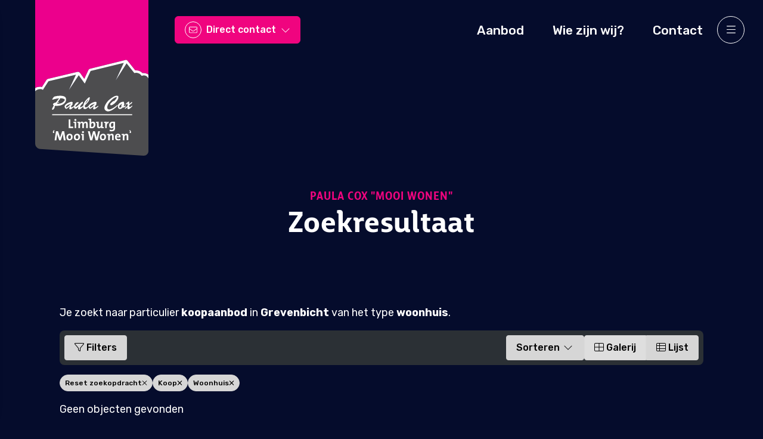

--- FILE ---
content_type: text/html; charset=utf-8
request_url: https://www.limburgmooiwonen.nl/woningaanbod/koop/grevenbicht/type-woonhuis
body_size: 29627
content:

<!DOCTYPE html>
<html xmlns:og="https://ogp.me/ns#" xmlns:fb="http://ogp.me/ns/fb#" lang="nl" data-bs-theme="dark">
<head>
    <meta charset="utf-8">
    <meta http-equiv="X-UA-Compatible" content="IE=edge">
    <meta name="viewport" content="width=device-width, initial-scale=1">

<title>Op zoek naar particulier woningaanbod koop in Grevenbicht.  | Paula Cox &quot;Mooi Wonen&quot;</title>

    <meta name="description" content="Je zoekt naar particulier &lt;span&gt;koopaanbod&lt;/span&gt; in &lt;span&gt;Grevenbicht&lt;/span&gt; van het type &lt;span&gt;woonhuis&lt;/span&gt;.">
    <meta name="keywords" content="Koop,Grevenbicht,Woonhuis">

    <meta property="og:site_name" content="Paula Cox Limburg Mooi Wonen">
<meta property="og:locale" content="nl-NL">

<meta property="og:type" content="website">


<meta property="twitter:card" content="summary_large_image">








            <link rel="canonical" href="https://www.limburgmooiwonen.nl/woningaanbod/koop/grevenbicht/type-woonhuis" >


<link rel="icon" type="image/png" href="//hayweb.blob.core.windows.net/public/vhters/2-beta/favicon-96x96.png" sizes="96x96" />
<link rel="icon" type="image/svg+xml" href="//hayweb.blob.core.windows.net/public/vhters/2-beta/favicon.svg" />
<link rel="shortcut icon" href="//hayweb.blob.core.windows.net/public/vhters/2-beta/favicon.ico">
<link rel="apple-touch-icon" sizes="180x180" href="//hayweb.blob.core.windows.net/public/vhters/2-beta/apple-touch-icon.png">
<meta name="apple-mobile-web-app-title" content="Paula Cox Limburg Mooi Wonen" />
<link rel="manifest" href="//hayweb.blob.core.windows.net/public/vhters/2-beta/site.webmanifest" />

    

    <link href="/Content/Themes/HW044/css/header.css" rel="stylesheet">
    <link href="/Content/Themes/HW044/css/core.css" rel="stylesheet">
    <link rel="stylesheet" href="https://use.typekit.net/vje4brc.css">
<link rel="preconnect" href="https://fonts.googleapis.com">
<link rel="preconnect" href="https://fonts.gstatic.com" crossorigin>
<link href="https://fonts.googleapis.com/css2?family=Rubik:ital,wght@0,300..900;1,300..900&display=swap" rel="stylesheet">
<link rel="stylesheet" type="text/css" href="/cache/head-70A6B26A6FE1A2E9BB40369B4BC42A8E60B50599.css" />                <link href="/Content/Libs/swiperjs/swiper-bundle.min.css" rel="stylesheet">
        <link href="/Content/Themes/HW044/css/base/swiper.css" rel="stylesheet">
            <link href="/Content/Themes/HW044/css/widgets/listings.css" rel="stylesheet">

    
    <link href="/Content/Themes/Core/Views/RealEstate/Skins/London/css/searchresultsfilters.css" rel="stylesheet" />
    <link href="/Content/Themes/Core/Views/RealEstate/Skins/London/css/searchresults.css" rel="stylesheet" />

    <link href=/Content/Themes/HW044/css/pages/textpage.css rel="stylesheet" />
    <link href="/Content/Themes/HW044/css/footer.css" rel="stylesheet">
        <link rel="stylesheet" href="//hayweb.blob.core.windows.net/public/vhters/2-beta/customer.css">
    
    


<script>
    function googleAnalyticsTrackEvent(eventCategory, eventAction, eventLabel, eventValue, fieldsObject) {

    }
</script>
</head>
        <body class="objects searchresults London residential page12" >



<header class="header header--top">
    
    <div class="header__cta dropdown">
            <button class="btn btn-cta dropdown-toggle contactMenu" type="button" id="ctaDropdownMenuButton" aria-label="Direct contact"
                    data-bs-toggle="dropdown" aria-expanded="false">
                <span class="icon">
                    <i class="fa-light fa-envelope"></i>
                </span>
                <span class="text">Direct contact</span>
                <i class="fa-light fa-chevron-down"></i>
            </button>
            <ul class="dropdown-menu" aria-labelledby="ctaDropdownMenuButton">

                    <li class="header__cta-phone">
                        <a class="dropdown-item phonenumber" href="tel:0654797047">
                            <i class="fa-light fa-phone"></i>
                            <span class="text">06 54 79 70 47</span>
                            <i class="fa-light fa-chevron-right"></i>
                        </a>
                    </li>


                    <li class="header__cta-email">
                        <a class="dropdown-item" href="mailto:info@limburgmooiwonen.nl">
                            <i class="fa-light fa-envelope"></i>
                            <span class="text">info@limburgmooiwonen.nl</span>
                            <i class="fa-light fa-chevron-right"></i>
                        </a>
                    </li>

                <li class="header__cta-contact">
                    <a class="dropdown-item" href="/28-cd27/contact#hncontact">
                        <i class="fa-light fa-circle-location-arrow"></i>
                        <span class="text">Adres of route</span>
                        <i class="fa-light fa-chevron-right"></i>
                    </a>
                </li>                
            </ul>
    </div>

    <a class="header__logo" href="/" title="Paula Cox &quot;Mooi Wonen&quot;">
<svg xmlns="http://www.w3.org/2000/svg" xmlns:xlink="http://www.w3.org/1999/xlink" id="Layer_1" version="1.1" viewBox="0 0 2787 3842.3">
  
  <defs>
    <style>
      .st0 {
        fill: none;
      }

      .st1 {
        fill: #ec008c;
      }

      .st2 {
        fill: #fff;
      }

      .st3 {
        fill: #4d4d4f;
      }

      .st4 {
        clip-path: url(#clippath);
      }
    </style>
    <clipPath id="clippath">
      <rect class="st0" width="2787" height="3842.3"/>
    </clipPath>
  </defs>
  <g class="st4">
    <path class="st1" d="M2787,0H0v2182.3c34.5-21.3,74.7-33.3,117.1-33.3s33.1,1.9,49.3,5.7l111.8-173.7c8.2-12.8,21-21.9,35.8-25.4l726.4-172.9c23.2-5.5,47.3,3.5,61.2,22.8l108.1,149.7,102.1-219.3c7.5-16.2,22-28,39.3-32.3l864.3-211.5c22.1-5.4,45.4,2.4,59.7,20.2l187.9,233.1c6.8-.7,13.5-1.1,20.2-1.1,62.1,0,119.8,25.5,161.2,70,9-1.3,18.2-2,27.5-2,42.6,0,82.7,14.4,114.8,39.6"/>
    <path class="st3" d="M2672.1,1870.8c-17.8,0-34.6,3.6-50,10.2-28.7-46.7-79.9-78.1-138.6-78.1s-29.8,2.7-43.8,6.7l-189.8-235.4-267.2,416.9,196.7-429.8-814,199.3-144.4,310.1-148.6-205.7-242.9,364.9,173-377.8-674.7,160.7-137,212.8c-22.3-11-47-17.8-73.5-17.8-45.9,0-87.2,18.8-117.1,49,0,0,0,0,0,0v1290.1c0,66.6,54.4,124.8,120.9,129.1l2545.1,166c66.5,4.3,120.9-46.7,120.9-113.3v-1786.3c-21-42.3-64.3-71.6-114.8-71.6"/>
    <path class="st2" d="M0,2182.3s0,0,0,0v40.9s0,0,0,0v-40.9Z"/>
    <path class="st2" d="M0,2223.2s0,0,0,0v33.5s0,0,0,0v-33.5Z"/>
    <path class="st2" d="M0,2256.8c29.9-30.2,71.1-49,117.1-49s51.3,6.8,73.5,17.8l137-212.8,674.7-160.7-173,377.8,242.9-364.9,148.6,205.7,144.4-310.1,814-199.3-196.7,429.8,267.2-416.9,189.8,235.4c14-3.9,28.5-6.7,43.8-6.7,58.8,0,110,31.4,138.6,78.1,15.4-6.5,32.3-10.2,50-10.2,50.5,0,93.8,29.3,114.8,71.6v-90.8c-32.2-25.2-72.2-39.6-114.8-39.6s-18.4.7-27.5,2c-41.5-44.5-99.2-70-161.2-70s-13.3.4-20.2,1.1l-187.9-233.1c-14.3-17.8-37.6-25.6-59.7-20.2l-864.3,211.5c-17.3,4.3-31.8,16.1-39.3,32.3l-102.1,219.3-108.1-149.7c-13.9-19.3-38.1-28.2-61.2-22.8l-726.4,172.9c-14.8,3.5-27.6,12.6-35.8,25.4l-111.8,173.7c-16.2-3.8-32.7-5.7-49.3-5.7-42.4,0-82.6,12.1-117.1,33.3v74.4Z"/>
    <path class="st2" d="M473.3,2646.4c4.2.9,8.8,3.3,8.8,8.4s-11.6,21.3-23.6,37.6c-6,8.3-15.8,21.8-27.4,21.8s-15.8-6.5-15.8-16.7c0-20.4,32.9-70.9,44.1-90.4-11.1-6.9-20.9-15.3-20.9-29.7,0-26.9,54.7-39.4,74.2-45.4l73.7-97.4c-81.1,1.4-145.6,31.1-159.5,31.1s-7.4-.5-7.4-4.6c0-11.1,26.9-46.8,34.3-57,8.4-11.6,22.3-15.3,35.2-19,40.3-11.6,83-16.2,124.7-16.2,115,0,147,37.1,147,94.6,0,98.7-120.1,168.3-268.5,151.6l-19,31.5ZM554.5,2525.9c17.2,0,36.2-6.5,36.2,2.3s-39.4,11.6-46.8,16.7l-10.2,15.3c17.1,4.6,32.9,5.6,47.7,4.6,90.9-5.1,150.7-71.4,145.6-100.6-5.1-28.3-92.3-33.9-113.6-33.9-.5,12.5-3.3,18.5-10.2,28.3l-48.7,67.2Z"/>
    <path class="st2" d="M813.7,2660.3c-8.8,6.9-38.5,31.1-49.2,31.1s-39.9-30.6-40.8-54.7c-1.9-58,118.7-117.3,172.5-118.7,21.3-.5,30.1,16.7,30.1,22.3s-12.1,10.2-16.2,11.6c8.8,3.7,13.4,8.8,13.4,19,0,14.9-40.3,47.3-40.3,69.1s7,11.2,14.4,11.2c19.5,0,45.9-23.7,65.9-37.1l3.7,17.1c-19.9,22.7-82.1,72.3-104.8,72.3s-22.2-11.1-22.2-24.6,11.1-39.4,17.1-51.9l-.9-.9-42.7,34.3ZM757.6,2648.3c.5,2.3,2.3,10.7,9.3,9.3,9.3-1.9,23.7-.5,115.5-93.2l-.9-.9c-110.3,33.9-123.8,62.1-123.8,84.9"/>
    <path class="st2" d="M1095.6,2568.5c9.7-8.8,55.2-52.9,66.8-52.9s8.8,1.4,10.7,25.5c.9,11.1-11.6,21.8-19,28.3-14.8,13.4-47.8,50.1-47.8,70.9s4.2,10.2,11.6,10.2c17.6,0,57.5-32.4,71.4-43.6l2.8,19.9c-23.7,22.7-72.8,76-107.1,76s-27.4-14.4-27.4-30.6,5.1-26.9,9.7-38.9l-.9-.9c-18.1,15.8-49.1,57.5-74.6,57.5s-35.3-26-35.3-45.9c0-45,34.8-91.3,64.5-110.8,6.5-4.2,12.5-5.1,20.4-5.1s30.1-4.2,28.3,9.8c-.9,7.4-13.5,20.4-18.5,24.6-14.4,16.2-17.2,20.4-35.2,33.4-14.4,10.2-25.5,20.4-25.5,39.9s.5,7,3.7,7c8.4,0,33.9-13.4,55.6-32.9l45.9-41.3Z"/>
    <path class="st2" d="M1333,2623.2c-25.5,26.4-69.1,73.2-109,73.2s-41.3-32.9-41.3-60.3c0-48.7,20.9-101.1,51-138.2,40.8-50.5,84.8-93.7,99.7-93.7s9.7,11.1,9.3,17.2c-3.2,44-15.3,84.8-115.9,182.2-4.2,7.9-5.6,20.8-3.3,32,4.2,10.7,10.7,20,23.2,20,25.5,0,61.2-29.7,79.8-46.4l6.5,13.9ZM1237.1,2561.1c32.9-30.6,61.7-75.1,70-101.6-22.8,11.2-49.2,52.9-71,100.6l.9.9Z"/>
    <path class="st2" d="M1400.3,2660.3c-8.8,6.9-38.5,31.1-49.1,31.1s-39.9-30.6-40.8-54.7c-1.9-58,118.7-117.3,172.5-118.7,21.3-.5,30.2,16.7,30.2,22.3s-12.1,10.2-16.2,11.6c8.8,3.7,13.4,8.8,13.4,19,0,14.9-40.3,47.3-40.3,69.1s6.9,11.2,14.4,11.2c19.5,0,45.9-23.7,65.9-37.1l3.7,17.1c-19.9,22.7-82.1,72.3-104.8,72.3s-22.2-11.1-22.2-24.6,11.1-39.4,17.1-51.9l-.9-.9-42.7,34.3ZM1344.2,2648.3c.5,2.3,2.3,10.7,9.3,9.3,9.3-1.9,23.7-.5,115.5-93.2l-.9-.9c-110.4,33.9-123.8,62.1-123.8,84.9"/>
    <path class="st2" d="M1903.9,2514.7c3.2-3.2,18.5-18.1,23.6-18.1s7,3.2,4.6,10.7l.9.9c45-38.9,74.2-80.7,74.2-96s-5.1-11.1-12.5-9.3c-8.3,2.3-61.2,4.2-165.1,125.6-32.5,38-56.1,89.5-56.1,124.8s15.8,52.4,49.1,52.4c58.4,0,160.4-76,204.5-115,1.4,23.6-6,30.1-23.6,46.8-90.4,87.2-167.4,115-211,115s-88.6-32-88.6-85.3,57-141.4,104.8-186.4c39.4-37.6,136.8-111.7,192-111.7s45.9,14.8,47.3,44c3.2,62.6-116.4,181.3-174.8,190.1-13.4,1.8-25.9-7.4-25.9-22.3s12.5-27.8,22.3-36.2l34.3-30.1Z"/>
    <path class="st2" d="M2229,2622.3c-20.9,26.4-41.3,37.6-75.1,37.6-19.5,19.9-42.2,34.8-71.4,34.8s-46.4-24.1-48.2-66.3c-.9-34.8,16.2-57.9,42.2-77.9,25-20.4,58.4-32.9,86.7-34.3,10.2-.5,25.5,4.2,25.5,16.7s-5.6,9.7-10.7,12.5c13.9,3.7,16.7,13.4,16.7,27.3,0,20.4-9.3,36.6-18.1,54.7,20.4,3.7,33.4-13.9,47.8-24.6l4.6,19.5ZM2087.5,2600.5c-10.2,10.2-19,28.3-19,42.7s8.8,17.6,20.4,17.6,25.1-8.8,35.7-18.6c-3.3-7.4-5.6-13.4-5.6-21.3,0-24.1,21.8-53.3,19.9-54.3-15.8,9.3-37.6,20.4-51.5,33.9"/>
    <path class="st2" d="M2312.9,2605.6l-.5,19.5c-.5,11.6,2.8,21.8,16.7,21.8s45.4-26.9,58.9-38l2.8,18.6c-23.2,19.9-65.4,71.9-96.9,71.9s-21.3-38-21.3-55.6l-26.9,26c-6.5,6.1-21.3,19.9-30.6,19.9s-7.4-2.3-7.4-6.5c0-6.5,12.1-22.3,16.2-27.3,7.9-9.3,13-12.5,24.6-15.8l24.6-21.8-.4-55.6c-34.3,17.6-41.3,22.3-44.5,21.8-3.3-.5-5.1-2.8-5.1-6,0-9.3,67.7-68.2,81.6-68.2s9.7,16.7,9.3,24.1l-1.4,42.2,41.3-37.5c6.9-6.5,16.7-15.8,26.4-15.8s5.6,5.1,6,7.4c1.8,9.8-21.3,47.3-41.3,43.1l-32,32Z"/>
    <path class="st2" d="M921.9,3381.9c0,12.4-1.9,23.6-5.8,33.9-3.9,10.3-9.4,19.1-16.5,26.5-7.2,7.4-15.6,13.3-25.3,17.4-9.7,4.2-20.5,6.3-32.2,6.3s-21.1-1.5-30.2-4.4c-9-2.9-16.6-7.6-22.9-14-6.3-6.4-11.1-14.5-14.6-24.5-3.5-10-5.2-21.8-5.2-35.7s1.9-23.3,5.8-33.6c3.9-10.3,9.3-19.1,16.3-26.5,7-7.4,15.4-13.3,25.1-17.5,9.7-4.2,20.6-6.3,32.5-6.3,22.2,0,39.9,6.3,53.1,19,13.2,12.7,19.8,32.4,19.8,59.2M880.5,3384c0-15.1-2.7-26.7-8.2-34.6-5.4-8-14.1-12-26.1-12s-8.8.9-13,2.7c-4.3,1.8-8.1,4.5-11.4,8.3-3.3,3.8-6,8.5-8,14.3-2,5.8-3,12.6-3,20.6,0,32.3,11.6,48.5,34.9,48.5s18.4-4,25-12c6.6-8,9.9-19.9,9.9-35.9"/>
    <path class="st2" d="M1104.7,3381.9c0,12.4-2,23.6-5.8,33.9-3.8,10.3-9.3,19.1-16.5,26.5-7.1,7.4-15.5,13.3-25.3,17.4-9.7,4.2-20.5,6.3-32.2,6.3s-21.2-1.5-30.1-4.4c-9-2.9-16.6-7.6-22.9-14-6.3-6.4-11.1-14.5-14.6-24.5-3.5-10-5.2-21.8-5.2-35.7s1.9-23.3,5.8-33.6c3.9-10.3,9.3-19.1,16.3-26.5,7-7.4,15.4-13.3,25.1-17.5,9.7-4.2,20.6-6.3,32.5-6.3,22.2,0,39.9,6.3,53,19,13.2,12.7,19.8,32.4,19.8,59.2M1063.3,3384c0-15.1-2.7-26.7-8.2-34.6-5.5-8-14.1-12-26.1-12s-8.7.9-13,2.7c-4.3,1.8-8.1,4.5-11.4,8.3-3.3,3.8-6,8.5-8,14.3-2,5.8-3,12.6-3,20.6,0,32.3,11.6,48.5,34.8,48.5s18.4-4,25-12c6.6-8,9.9-19.9,9.9-35.9"/>
    <path class="st2" d="M1196.4,3462.9h-39.9v-125.3c-3.8-.6-8.2-1.2-13.1-1.7-4.9-.5-9.7-1-14.3-1.4v-25.1c10.1-1.3,20.8-2.2,32.3-2.7,11.5-.5,23.1-.6,34.9-.1v156.4ZM1201.4,3262.3c0,6.7-2.4,12.5-7.4,17.3-4.9,4.8-10.9,7.2-17.8,7.2s-12.5-2.4-17.4-7.2c-4.9-4.8-7.3-10.6-7.3-17.3s.6-6.5,2-9.4c1.4-2.9,3.1-5.5,5.3-7.7,2.2-2.2,4.8-3.9,7.9-5.2,3-1.3,6.2-1.9,9.6-1.9,6.9,0,12.8,2.4,17.8,7.1,4.9,4.7,7.4,10.4,7.4,17.1"/>
    <path class="st2" d="M1743.7,3381.9c0,12.4-1.9,23.6-5.8,33.9-3.9,10.3-9.3,19.1-16.5,26.5-7.1,7.4-15.6,13.3-25.3,17.4-9.7,4.2-20.5,6.3-32.2,6.3s-21.1-1.5-30.1-4.4c-9-2.9-16.6-7.6-22.9-14-6.3-6.4-11.1-14.5-14.6-24.5-3.5-10-5.2-21.8-5.2-35.7s1.9-23.3,5.8-33.6c3.9-10.3,9.3-19.1,16.3-26.5,7-7.4,15.4-13.3,25.1-17.5,9.7-4.2,20.6-6.3,32.5-6.3,22.2,0,39.9,6.3,53.1,19,13.2,12.7,19.8,32.4,19.8,59.2M1702.2,3384c0-15.1-2.7-26.7-8.2-34.6-5.4-8-14.1-12-26.1-12s-8.8.9-13,2.7c-4.3,1.8-8.1,4.5-11.5,8.3-3.3,3.8-6,8.5-8,14.3-2,5.8-3,12.6-3,20.6,0,32.3,11.6,48.5,34.9,48.5s18.4-4,24.9-12c6.6-8,9.9-19.9,9.9-35.9"/>
    <path class="st2" d="M1833.2,3306.6c0,3.7-.2,8.3-.5,13.6-.3,5.3-.9,10.1-1.7,14.3l.3.3c4.8-9.4,11.7-17,20.6-22.8,8.9-5.8,19.7-8.7,32.5-8.7s16.2,1.3,22.1,3.9c6,2.6,10.7,6.3,14.3,10.8,3.6,4.6,6.2,9.9,7.7,15.9,1.6,6,2.4,12.4,2.4,19.3v109.6h-39.9v-99.8c0-8.2-1.4-14.5-4.1-19.1-2.7-4.6-7.8-6.9-15.1-6.9s-9.8,1.4-14.3,4.1c-4.5,2.7-8.4,6.4-11.6,11-3.3,4.6-5.8,9.9-7.7,16-1.9,6.1-2.8,12.6-2.8,19.5v75.3h-39.9v-125.3c-3.7-.6-8.1-1.2-13-1.7-4.9-.5-9.7-1-14.3-1.4v-25.1c10.1-1.3,20.7-2.2,32-2.7,11.3-.5,22.3-.6,33-.1"/>
    <path class="st2" d="M2102.9,3373.1c0,2.7,0,5.6-.3,8.6-.2,3-.5,6.3-1,9.6h-96.7c-.2,29.1,14.1,43.6,43,43.6s15.6-.9,23.5-2.6c7.9-1.7,15.3-4.2,22-7.5l3.8,31.1c-8.4,3.3-17.3,5.8-26.9,7.6-9.5,1.7-19.2,2.5-29.1,2.5-24.9,0-44-6.4-57.3-19.2-13.3-12.8-19.9-33-19.9-60.6s1.6-23,4.9-33.1c3.2-10.2,7.9-18.9,14.1-26.2,6.2-7.3,13.8-13.1,22.9-17.2,9.1-4.2,19.5-6.3,31.3-6.3s21.1,1.9,29.4,5.5c8.3,3.7,15.1,8.7,20.4,14.9,5.4,6.3,9.3,13.6,11.9,22.1,2.6,8.5,3.9,17.5,3.9,27.2M2063,3364c.4-9.8-1.9-17.5-6.8-22.9-4.9-5.4-11.6-8.2-20.2-8.2s-15.3,2.8-20.7,8.5c-5.4,5.6-8.7,13.2-9.7,22.6h57.5Z"/>
    <path class="st2" d="M2193.6,3306.6c0,3.7-.1,8.3-.5,13.6-.3,5.3-.9,10.1-1.7,14.3l.3.3c4.8-9.4,11.7-17,20.6-22.8,8.9-5.8,19.7-8.7,32.5-8.7s16.2,1.3,22.1,3.9c6,2.6,10.7,6.3,14.3,10.8,3.6,4.6,6.1,9.9,7.7,15.9,1.5,6,2.4,12.4,2.4,19.3v109.6h-39.9v-99.8c0-8.2-1.4-14.5-4.1-19.1-2.7-4.6-7.7-6.9-15.1-6.9s-9.8,1.4-14.3,4.1c-4.5,2.7-8.4,6.4-11.6,11-3.2,4.6-5.8,9.9-7.7,16-1.9,6.1-2.8,12.6-2.8,19.5v75.3h-39.9v-125.3c-3.7-.6-8.1-1.2-13-1.7-4.9-.5-9.7-1-14.3-1.4v-25.1c10-1.3,20.7-2.2,32-2.7,11.3-.5,22.3-.6,33-.1"/>
    <path class="st2" d="M703.7,3463l-15.9-106.5c-1.8-10.6-3.2-20.2-4.2-28.8-1-8.6-1.9-16.8-2.8-24.5h-.6c-1.6,7-3.3,14.5-5.1,22.3-1.9,7.8-4.3,16.3-7.1,25.3l-35.4,112.2h-42.7l-34.1-103.6c-3.1-9.3-5.9-18.7-8.4-28.3-2.5-9.6-4.5-18.9-5.8-27.9h-.7c-.7,9.9-1.5,19.4-2.6,28.5-1.1,9-2.3,18.5-3.7,28.4l-12.6,102.9h-43.7l34.4-223.3h50.3l37.4,114.8c5.3,15.7,9.4,31.3,12.2,47h.6c1.8-8.6,3.6-16.4,5.5-23.3,1.9-6.9,4.3-14.6,7.1-23l38.4-115.5h50l34.7,223.3h-45.3Z"/>
    <path class="st2" d="M475.7,3223.8c-7.7,8.3-12,15.1-13,20.4-1,5.3.3,10.1,3.7,14.3,2.1,2.6,3.3,5.4,3.7,8.5.4,3.1,0,6.1-1.2,8.9-1.2,2.9-3.2,5.2-5.9,7.1-2.7,1.9-6,2.8-9.9,2.8s-9.7-2.1-13.2-6.2c-3.5-4.1-5.3-9.6-5.2-16.4,0-6.8,2.3-14.5,6.8-23.2,4.4-8.7,11.9-17.7,22.5-26.9l11.7,10.6Z"/>
    <path class="st2" d="M2330.6,3213.2c10.5,9.2,18,18.1,22.5,26.9,4.5,8.7,6.7,16.5,6.8,23.2,0,6.8-1.6,12.2-5.2,16.4-3.5,4.1-7.9,6.2-13.2,6.2s-7.2-.9-9.9-2.8c-2.7-1.9-4.7-4.3-5.9-7.1-1.2-2.8-1.6-5.8-1.2-8.9.4-3.1,1.6-5.9,3.7-8.5,3.5-4.2,4.7-9,3.7-14.3-1-5.3-5.3-12.1-13-20.4l11.7-10.6Z"/>
    <path class="st2" d="M1538.7,3463h-52.9l-32.4-123.1c-2-7.1-3.6-14.5-5-22.3-1.3-7.8-2.5-15.7-3.6-23.7h-.3c-1.6,15.5-4.3,30.4-8.3,45l-32.4,124.1h-50l-56.9-223.3h46l30.4,123.4c1.8,7.3,3.3,14.7,4.6,22.3,1.3,7.6,2.5,15.3,3.6,23h.3c1.1-7.5,2.3-14.9,3.6-22.3,1.3-7.4,3-14.6,5-21.7l34.1-124.7h45.7l34.4,124.1c1.8,6.2,3.4,13,5,20.5,1.5,7.5,2.9,15.1,4,22.8h.3c1.1-7.7,2.3-15.1,3.6-22.2,1.3-7.1,2.9-13.9,4.6-20.5l30.4-124.7h43l-56.9,223.3Z"/>
    <polygon class="st2" points="824.8 3164.9 824.8 2952.3 865.7 2952.3 865.7 3129 934.7 3129 934.7 3164.9 824.8 3164.9"/>
    <path class="st2" d="M1010,3164.9h-40v-125.7c-3.8-.6-8.1-1.2-13.1-1.7-4.9-.5-9.7-1-14.3-1.4v-25.2c10.1-1.3,20.9-2.2,32.4-2.7,11.5-.5,23.2-.6,35-.2v156.9ZM1007.6,2980.9c-4.9,4.8-10.9,7.2-17.8,7.2s-12.6-2.4-17.5-7.2c-4.9-4.8-7.4-10.6-7.4-17.3s.7-6.5,2-9.5c1.4-2.9,3.2-5.5,5.4-7.7,2.2-2.2,4.8-3.9,7.9-5.2,3-1.3,6.2-1.9,9.6-1.9,6.9,0,12.9,2.4,17.8,7.1,4.9,4.7,7.4,10.4,7.4,17.2s-2.5,12.5-7.4,17.3"/>
    <path class="st2" d="M1252.6,3164.9v-99.2c0-8.4-1.3-15-3.8-19.8-2.5-4.8-7.4-7.2-14.7-7.2s-8.7,1.3-13,3.8c-4.3,2.5-8.1,6-11.4,10.6-3.3,4.5-6.1,9.9-8.1,16.2-2.1,6.3-3.1,13.2-3.1,20.8v75h-40v-99.2c0-7.8-1.2-14.2-3.5-19.4-2.3-5.1-7.4-7.7-15.1-7.7s-9.1,1.3-13.4,3.9c-4.3,2.6-8.1,6.2-11.5,10.7-3.4,4.5-6,9.9-8,16.2-2,6.3-3,13.1-3,20.5v75h-40v-125.7c-3.8-.6-8.1-1.2-13.1-1.7-4.9-.5-9.7-1-14.3-1.4v-25.2c10.1-1.3,20.8-2.2,32.3-2.7,11.4-.5,22.4-.6,32.9-.2,0,3.8-.2,8.3-.5,13.5-.3,5.3-.8,10.2-1.4,14.8h.3c4.8-9.7,11.7-17.3,20.7-23,8.9-5.7,19.3-8.5,31.1-8.5s13,.9,18,2.8c5.1,1.9,9.3,4.3,12.6,7.2,3.4,2.9,6.1,6.3,8.1,10.1,2,3.8,3.5,7.6,4.6,11.3,1.9-3.8,4.3-7.6,7.4-11.3,3-3.8,6.6-7.2,10.8-10.2,4.2-3,9-5.5,14.4-7.2,5.4-1.8,11.5-2.7,18.2-2.7,15,0,26.6,4.3,34.6,12.8,8,8.5,12.1,21.7,12.1,39.5v107.7h-40Z"/>
    <path class="st2" d="M1377.9,3002.6c0,4.8-.2,10.1-.6,15.8-.4,5.7-1,10.6-1.9,14.8h.3c4-8.7,10.1-15.5,18.3-20.5,8.2-5,17.9-7.5,29.1-7.5,19,0,33.3,6.4,43.1,19.2,9.8,12.8,14.7,30.9,14.7,54.2s-1.9,25.4-5.7,36.4c-3.8,11-9.3,20.5-16.5,28.4s-16.1,14-26.6,18.3c-10.5,4.3-22.5,6.5-35.9,6.5s-21.6-.6-30.9-1.9c-9.2-1.3-18.4-3.1-27.4-5.7v-194.4c-3.8-.6-8.1-1.2-13.1-1.7-4.9-.5-9.7-1-14.3-1.4v-25.2c10.1-1.3,20.9-2.2,32.5-2.7,11.6-.5,23.2-.6,34.9-.2v67.7ZM1411.7,3038.9c-5.3,0-10,1.4-14.2,4.2-4.1,2.8-7.6,6.5-10.5,11.1-2.9,4.6-5.1,9.9-6.7,16-1.6,6.1-2.4,12.4-2.4,18.8v44c5.7,1.9,12.7,2.8,21,2.8s21.2-4,28.6-12.1c7.4-8.1,11.1-21.7,11.1-41,0-29.3-9-44-27.1-44"/>
    <path class="st2" d="M1654.5,3165c-11.3.5-22.3.6-32.8.2,0-3.6.1-8,.3-13.4.2-5.4.7-10.2,1.6-14.6l-.6-.3c-4.6,9.5-11.4,17.1-20.3,22.8-8.9,5.8-19.8,8.7-32.6,8.7s-16.3-1.3-22.4-3.9c-6.1-2.6-10.9-6.2-14.5-10.9-3.6-4.6-6.1-9.9-7.7-15.9-1.6-6-2.4-12.4-2.4-19.4v-79.1c-3.8-.6-8.1-1.2-12.9-1.7-4.8-.5-9.6-1-14.2-1.4v-25.2c10.5-1.3,21.6-2.2,33.3-2.7,11.7-.5,23-.6,33.8-.2v100.5c0,8.2,1.4,14.6,4.1,19.2,2.7,4.6,7.8,6.9,15.2,6.9s9.9-1.4,14.4-4.1c4.5-2.7,8.4-6.4,11.7-11,3.3-4.6,5.9-10,7.8-16.1,1.9-6.1,2.9-12.6,2.9-19.5v-75.6h40v125.7c3.8.6,8.1,1.2,13.1,1.7,4.9.5,9.7,1,14.3,1.4v25.2c-10.1,1.3-20.8,2.2-32.1,2.7"/>
    <path class="st2" d="M1759.1,3023c-.4,5.8-1.2,11.4-2.2,16.9h.6c1.9-5,4.3-9.8,7.1-14.2,2.8-4.4,6.3-8.2,10.4-11.5,4.1-3.3,8.8-5.8,14.2-7.6,5.4-1.8,11.4-2.4,18.1-1.7l-1.9,39.7c-29-5.9-43.5,12.9-43.5,56.4v63.9h-40v-125.7c-3.8-.6-8.1-1.2-13.1-1.7-4.9-.5-9.7-1-14.3-1.4v-25.2c10.1-1.3,20.8-2.2,32.1-2.7,11.3-.5,22.4-.6,33.1-.2,0,4.2-.2,9.2-.6,15"/>
    <path class="st2" d="M1961.6,3196.9c-2.5,8.7-7,16.5-13.4,23.5-6.4,6.9-15.2,12.5-26.5,16.7-11.2,4.2-25.5,6.3-42.7,6.3s-17.3-.6-25.5-1.7c-8.2-1.2-15.6-2.6-22.4-4.3l3.1-37.5c6.9,2.7,14.6,4.9,23,6.6,8.4,1.7,16.3,2.5,23.6,2.5,14.9,0,26.1-2.9,33.7-8.7,7.6-5.8,11.3-15.9,11.3-30.4v-8.3c0-3.8,0-7.5.2-11.1.1-3.6.6-7.5,1.4-11.8h-.6c-4.2,9.1-10.3,16.3-18.4,21.5-8.1,5.2-17.4,7.8-27.9,7.8-18.9,0-33.3-6.2-43.2-18.6-9.9-12.4-14.8-30.6-14.8-54.5s1.8-25.3,5.5-36.2c3.7-10.9,9.1-20.3,16.4-28.2,7.2-7.9,16.2-14,26.8-18.4,10.6-4.4,22.8-6.6,36.7-6.6s21.3.4,30.6,1.3c9.2.8,18.2,2,26.8,3.5v159.7c0,9.2-1.3,18.2-3.8,26.9M1925.4,3039.8c-6.1-1.5-13.1-2.2-21.1-2.2-11.6,0-21,4-28.4,11.9-7.4,8-11,21.6-11,40.8,0,29.3,8.9,44,26.8,44s10-1.4,14.2-4.2c4.2-2.8,7.7-6.6,10.6-11.3,2.8-4.7,5-10.2,6.6-16.3,1.6-6.2,2.4-12.7,2.4-19.6v-43Z"/>
    <rect class="st2" x="417.7" y="2824" width="1969.5" height="23.3"/>
  </g>
</svg>    </a>
    <div class="header__topmenu">

<ul class="nav" id="menu-2" >
            <li class="nav-item  inactive  level-1 type-text">
                <a class="nav-link hover-link " href="/12-4d2c/aanbod-resultaten/aanbod-gevonden"  >
                    <span class="text">Aanbod</span>
                </a>

            </li>            
            <li class="nav-item  inactive  level-1 type-text">
                <a class="nav-link hover-link " href="/29-a74e/wie-zijn-wij-makelaar-aankoop-verkoop"  >
                    <span class="text">Wie zijn wij?</span>
                </a>

            </li>            
            <li class="nav-item  inactive  level-1 type-text">
                <a class="nav-link hover-link " href="/28-86a7/contact/contact-paula-cox"  >
                    <span class="text">Contact</span>
                </a>

            </li>            



</ul>
    </div>



    <button type="button" class="header__toggle header__toggle-top" data-bs-toggle="offcanvas" data-bs-target="#offcanvasMenu" aria-label="Hoofdmenu">
        <i class="fa-light fa-bars"></i>
    </button>    
</header>
<div class="header__mainmenu offcanvas offcanvas-end" tabindex="-1" id="offcanvasMenu" data-bs-backdrop="static">
    <div class="offcanvas-header">
        <a class="header__logo" href="/" title="Paula Cox &quot;Mooi Wonen&quot;">
<svg xmlns="http://www.w3.org/2000/svg" xmlns:xlink="http://www.w3.org/1999/xlink" id="Layer_1" version="1.1" viewBox="0 0 2787 3842.3">
  
  <defs>
    <style>
      .st0 {
        fill: none;
      }

      .st1 {
        fill: #ec008c;
      }

      .st2 {
        fill: #fff;
      }

      .st3 {
        fill: #4d4d4f;
      }

      .st4 {
        clip-path: url(#clippath);
      }
    </style>
    <clipPath id="clippath">
      <rect class="st0" width="2787" height="3842.3"/>
    </clipPath>
  </defs>
  <g class="st4">
    <path class="st1" d="M2787,0H0v2182.3c34.5-21.3,74.7-33.3,117.1-33.3s33.1,1.9,49.3,5.7l111.8-173.7c8.2-12.8,21-21.9,35.8-25.4l726.4-172.9c23.2-5.5,47.3,3.5,61.2,22.8l108.1,149.7,102.1-219.3c7.5-16.2,22-28,39.3-32.3l864.3-211.5c22.1-5.4,45.4,2.4,59.7,20.2l187.9,233.1c6.8-.7,13.5-1.1,20.2-1.1,62.1,0,119.8,25.5,161.2,70,9-1.3,18.2-2,27.5-2,42.6,0,82.7,14.4,114.8,39.6"/>
    <path class="st3" d="M2672.1,1870.8c-17.8,0-34.6,3.6-50,10.2-28.7-46.7-79.9-78.1-138.6-78.1s-29.8,2.7-43.8,6.7l-189.8-235.4-267.2,416.9,196.7-429.8-814,199.3-144.4,310.1-148.6-205.7-242.9,364.9,173-377.8-674.7,160.7-137,212.8c-22.3-11-47-17.8-73.5-17.8-45.9,0-87.2,18.8-117.1,49,0,0,0,0,0,0v1290.1c0,66.6,54.4,124.8,120.9,129.1l2545.1,166c66.5,4.3,120.9-46.7,120.9-113.3v-1786.3c-21-42.3-64.3-71.6-114.8-71.6"/>
    <path class="st2" d="M0,2182.3s0,0,0,0v40.9s0,0,0,0v-40.9Z"/>
    <path class="st2" d="M0,2223.2s0,0,0,0v33.5s0,0,0,0v-33.5Z"/>
    <path class="st2" d="M0,2256.8c29.9-30.2,71.1-49,117.1-49s51.3,6.8,73.5,17.8l137-212.8,674.7-160.7-173,377.8,242.9-364.9,148.6,205.7,144.4-310.1,814-199.3-196.7,429.8,267.2-416.9,189.8,235.4c14-3.9,28.5-6.7,43.8-6.7,58.8,0,110,31.4,138.6,78.1,15.4-6.5,32.3-10.2,50-10.2,50.5,0,93.8,29.3,114.8,71.6v-90.8c-32.2-25.2-72.2-39.6-114.8-39.6s-18.4.7-27.5,2c-41.5-44.5-99.2-70-161.2-70s-13.3.4-20.2,1.1l-187.9-233.1c-14.3-17.8-37.6-25.6-59.7-20.2l-864.3,211.5c-17.3,4.3-31.8,16.1-39.3,32.3l-102.1,219.3-108.1-149.7c-13.9-19.3-38.1-28.2-61.2-22.8l-726.4,172.9c-14.8,3.5-27.6,12.6-35.8,25.4l-111.8,173.7c-16.2-3.8-32.7-5.7-49.3-5.7-42.4,0-82.6,12.1-117.1,33.3v74.4Z"/>
    <path class="st2" d="M473.3,2646.4c4.2.9,8.8,3.3,8.8,8.4s-11.6,21.3-23.6,37.6c-6,8.3-15.8,21.8-27.4,21.8s-15.8-6.5-15.8-16.7c0-20.4,32.9-70.9,44.1-90.4-11.1-6.9-20.9-15.3-20.9-29.7,0-26.9,54.7-39.4,74.2-45.4l73.7-97.4c-81.1,1.4-145.6,31.1-159.5,31.1s-7.4-.5-7.4-4.6c0-11.1,26.9-46.8,34.3-57,8.4-11.6,22.3-15.3,35.2-19,40.3-11.6,83-16.2,124.7-16.2,115,0,147,37.1,147,94.6,0,98.7-120.1,168.3-268.5,151.6l-19,31.5ZM554.5,2525.9c17.2,0,36.2-6.5,36.2,2.3s-39.4,11.6-46.8,16.7l-10.2,15.3c17.1,4.6,32.9,5.6,47.7,4.6,90.9-5.1,150.7-71.4,145.6-100.6-5.1-28.3-92.3-33.9-113.6-33.9-.5,12.5-3.3,18.5-10.2,28.3l-48.7,67.2Z"/>
    <path class="st2" d="M813.7,2660.3c-8.8,6.9-38.5,31.1-49.2,31.1s-39.9-30.6-40.8-54.7c-1.9-58,118.7-117.3,172.5-118.7,21.3-.5,30.1,16.7,30.1,22.3s-12.1,10.2-16.2,11.6c8.8,3.7,13.4,8.8,13.4,19,0,14.9-40.3,47.3-40.3,69.1s7,11.2,14.4,11.2c19.5,0,45.9-23.7,65.9-37.1l3.7,17.1c-19.9,22.7-82.1,72.3-104.8,72.3s-22.2-11.1-22.2-24.6,11.1-39.4,17.1-51.9l-.9-.9-42.7,34.3ZM757.6,2648.3c.5,2.3,2.3,10.7,9.3,9.3,9.3-1.9,23.7-.5,115.5-93.2l-.9-.9c-110.3,33.9-123.8,62.1-123.8,84.9"/>
    <path class="st2" d="M1095.6,2568.5c9.7-8.8,55.2-52.9,66.8-52.9s8.8,1.4,10.7,25.5c.9,11.1-11.6,21.8-19,28.3-14.8,13.4-47.8,50.1-47.8,70.9s4.2,10.2,11.6,10.2c17.6,0,57.5-32.4,71.4-43.6l2.8,19.9c-23.7,22.7-72.8,76-107.1,76s-27.4-14.4-27.4-30.6,5.1-26.9,9.7-38.9l-.9-.9c-18.1,15.8-49.1,57.5-74.6,57.5s-35.3-26-35.3-45.9c0-45,34.8-91.3,64.5-110.8,6.5-4.2,12.5-5.1,20.4-5.1s30.1-4.2,28.3,9.8c-.9,7.4-13.5,20.4-18.5,24.6-14.4,16.2-17.2,20.4-35.2,33.4-14.4,10.2-25.5,20.4-25.5,39.9s.5,7,3.7,7c8.4,0,33.9-13.4,55.6-32.9l45.9-41.3Z"/>
    <path class="st2" d="M1333,2623.2c-25.5,26.4-69.1,73.2-109,73.2s-41.3-32.9-41.3-60.3c0-48.7,20.9-101.1,51-138.2,40.8-50.5,84.8-93.7,99.7-93.7s9.7,11.1,9.3,17.2c-3.2,44-15.3,84.8-115.9,182.2-4.2,7.9-5.6,20.8-3.3,32,4.2,10.7,10.7,20,23.2,20,25.5,0,61.2-29.7,79.8-46.4l6.5,13.9ZM1237.1,2561.1c32.9-30.6,61.7-75.1,70-101.6-22.8,11.2-49.2,52.9-71,100.6l.9.9Z"/>
    <path class="st2" d="M1400.3,2660.3c-8.8,6.9-38.5,31.1-49.1,31.1s-39.9-30.6-40.8-54.7c-1.9-58,118.7-117.3,172.5-118.7,21.3-.5,30.2,16.7,30.2,22.3s-12.1,10.2-16.2,11.6c8.8,3.7,13.4,8.8,13.4,19,0,14.9-40.3,47.3-40.3,69.1s6.9,11.2,14.4,11.2c19.5,0,45.9-23.7,65.9-37.1l3.7,17.1c-19.9,22.7-82.1,72.3-104.8,72.3s-22.2-11.1-22.2-24.6,11.1-39.4,17.1-51.9l-.9-.9-42.7,34.3ZM1344.2,2648.3c.5,2.3,2.3,10.7,9.3,9.3,9.3-1.9,23.7-.5,115.5-93.2l-.9-.9c-110.4,33.9-123.8,62.1-123.8,84.9"/>
    <path class="st2" d="M1903.9,2514.7c3.2-3.2,18.5-18.1,23.6-18.1s7,3.2,4.6,10.7l.9.9c45-38.9,74.2-80.7,74.2-96s-5.1-11.1-12.5-9.3c-8.3,2.3-61.2,4.2-165.1,125.6-32.5,38-56.1,89.5-56.1,124.8s15.8,52.4,49.1,52.4c58.4,0,160.4-76,204.5-115,1.4,23.6-6,30.1-23.6,46.8-90.4,87.2-167.4,115-211,115s-88.6-32-88.6-85.3,57-141.4,104.8-186.4c39.4-37.6,136.8-111.7,192-111.7s45.9,14.8,47.3,44c3.2,62.6-116.4,181.3-174.8,190.1-13.4,1.8-25.9-7.4-25.9-22.3s12.5-27.8,22.3-36.2l34.3-30.1Z"/>
    <path class="st2" d="M2229,2622.3c-20.9,26.4-41.3,37.6-75.1,37.6-19.5,19.9-42.2,34.8-71.4,34.8s-46.4-24.1-48.2-66.3c-.9-34.8,16.2-57.9,42.2-77.9,25-20.4,58.4-32.9,86.7-34.3,10.2-.5,25.5,4.2,25.5,16.7s-5.6,9.7-10.7,12.5c13.9,3.7,16.7,13.4,16.7,27.3,0,20.4-9.3,36.6-18.1,54.7,20.4,3.7,33.4-13.9,47.8-24.6l4.6,19.5ZM2087.5,2600.5c-10.2,10.2-19,28.3-19,42.7s8.8,17.6,20.4,17.6,25.1-8.8,35.7-18.6c-3.3-7.4-5.6-13.4-5.6-21.3,0-24.1,21.8-53.3,19.9-54.3-15.8,9.3-37.6,20.4-51.5,33.9"/>
    <path class="st2" d="M2312.9,2605.6l-.5,19.5c-.5,11.6,2.8,21.8,16.7,21.8s45.4-26.9,58.9-38l2.8,18.6c-23.2,19.9-65.4,71.9-96.9,71.9s-21.3-38-21.3-55.6l-26.9,26c-6.5,6.1-21.3,19.9-30.6,19.9s-7.4-2.3-7.4-6.5c0-6.5,12.1-22.3,16.2-27.3,7.9-9.3,13-12.5,24.6-15.8l24.6-21.8-.4-55.6c-34.3,17.6-41.3,22.3-44.5,21.8-3.3-.5-5.1-2.8-5.1-6,0-9.3,67.7-68.2,81.6-68.2s9.7,16.7,9.3,24.1l-1.4,42.2,41.3-37.5c6.9-6.5,16.7-15.8,26.4-15.8s5.6,5.1,6,7.4c1.8,9.8-21.3,47.3-41.3,43.1l-32,32Z"/>
    <path class="st2" d="M921.9,3381.9c0,12.4-1.9,23.6-5.8,33.9-3.9,10.3-9.4,19.1-16.5,26.5-7.2,7.4-15.6,13.3-25.3,17.4-9.7,4.2-20.5,6.3-32.2,6.3s-21.1-1.5-30.2-4.4c-9-2.9-16.6-7.6-22.9-14-6.3-6.4-11.1-14.5-14.6-24.5-3.5-10-5.2-21.8-5.2-35.7s1.9-23.3,5.8-33.6c3.9-10.3,9.3-19.1,16.3-26.5,7-7.4,15.4-13.3,25.1-17.5,9.7-4.2,20.6-6.3,32.5-6.3,22.2,0,39.9,6.3,53.1,19,13.2,12.7,19.8,32.4,19.8,59.2M880.5,3384c0-15.1-2.7-26.7-8.2-34.6-5.4-8-14.1-12-26.1-12s-8.8.9-13,2.7c-4.3,1.8-8.1,4.5-11.4,8.3-3.3,3.8-6,8.5-8,14.3-2,5.8-3,12.6-3,20.6,0,32.3,11.6,48.5,34.9,48.5s18.4-4,25-12c6.6-8,9.9-19.9,9.9-35.9"/>
    <path class="st2" d="M1104.7,3381.9c0,12.4-2,23.6-5.8,33.9-3.8,10.3-9.3,19.1-16.5,26.5-7.1,7.4-15.5,13.3-25.3,17.4-9.7,4.2-20.5,6.3-32.2,6.3s-21.2-1.5-30.1-4.4c-9-2.9-16.6-7.6-22.9-14-6.3-6.4-11.1-14.5-14.6-24.5-3.5-10-5.2-21.8-5.2-35.7s1.9-23.3,5.8-33.6c3.9-10.3,9.3-19.1,16.3-26.5,7-7.4,15.4-13.3,25.1-17.5,9.7-4.2,20.6-6.3,32.5-6.3,22.2,0,39.9,6.3,53,19,13.2,12.7,19.8,32.4,19.8,59.2M1063.3,3384c0-15.1-2.7-26.7-8.2-34.6-5.5-8-14.1-12-26.1-12s-8.7.9-13,2.7c-4.3,1.8-8.1,4.5-11.4,8.3-3.3,3.8-6,8.5-8,14.3-2,5.8-3,12.6-3,20.6,0,32.3,11.6,48.5,34.8,48.5s18.4-4,25-12c6.6-8,9.9-19.9,9.9-35.9"/>
    <path class="st2" d="M1196.4,3462.9h-39.9v-125.3c-3.8-.6-8.2-1.2-13.1-1.7-4.9-.5-9.7-1-14.3-1.4v-25.1c10.1-1.3,20.8-2.2,32.3-2.7,11.5-.5,23.1-.6,34.9-.1v156.4ZM1201.4,3262.3c0,6.7-2.4,12.5-7.4,17.3-4.9,4.8-10.9,7.2-17.8,7.2s-12.5-2.4-17.4-7.2c-4.9-4.8-7.3-10.6-7.3-17.3s.6-6.5,2-9.4c1.4-2.9,3.1-5.5,5.3-7.7,2.2-2.2,4.8-3.9,7.9-5.2,3-1.3,6.2-1.9,9.6-1.9,6.9,0,12.8,2.4,17.8,7.1,4.9,4.7,7.4,10.4,7.4,17.1"/>
    <path class="st2" d="M1743.7,3381.9c0,12.4-1.9,23.6-5.8,33.9-3.9,10.3-9.3,19.1-16.5,26.5-7.1,7.4-15.6,13.3-25.3,17.4-9.7,4.2-20.5,6.3-32.2,6.3s-21.1-1.5-30.1-4.4c-9-2.9-16.6-7.6-22.9-14-6.3-6.4-11.1-14.5-14.6-24.5-3.5-10-5.2-21.8-5.2-35.7s1.9-23.3,5.8-33.6c3.9-10.3,9.3-19.1,16.3-26.5,7-7.4,15.4-13.3,25.1-17.5,9.7-4.2,20.6-6.3,32.5-6.3,22.2,0,39.9,6.3,53.1,19,13.2,12.7,19.8,32.4,19.8,59.2M1702.2,3384c0-15.1-2.7-26.7-8.2-34.6-5.4-8-14.1-12-26.1-12s-8.8.9-13,2.7c-4.3,1.8-8.1,4.5-11.5,8.3-3.3,3.8-6,8.5-8,14.3-2,5.8-3,12.6-3,20.6,0,32.3,11.6,48.5,34.9,48.5s18.4-4,24.9-12c6.6-8,9.9-19.9,9.9-35.9"/>
    <path class="st2" d="M1833.2,3306.6c0,3.7-.2,8.3-.5,13.6-.3,5.3-.9,10.1-1.7,14.3l.3.3c4.8-9.4,11.7-17,20.6-22.8,8.9-5.8,19.7-8.7,32.5-8.7s16.2,1.3,22.1,3.9c6,2.6,10.7,6.3,14.3,10.8,3.6,4.6,6.2,9.9,7.7,15.9,1.6,6,2.4,12.4,2.4,19.3v109.6h-39.9v-99.8c0-8.2-1.4-14.5-4.1-19.1-2.7-4.6-7.8-6.9-15.1-6.9s-9.8,1.4-14.3,4.1c-4.5,2.7-8.4,6.4-11.6,11-3.3,4.6-5.8,9.9-7.7,16-1.9,6.1-2.8,12.6-2.8,19.5v75.3h-39.9v-125.3c-3.7-.6-8.1-1.2-13-1.7-4.9-.5-9.7-1-14.3-1.4v-25.1c10.1-1.3,20.7-2.2,32-2.7,11.3-.5,22.3-.6,33-.1"/>
    <path class="st2" d="M2102.9,3373.1c0,2.7,0,5.6-.3,8.6-.2,3-.5,6.3-1,9.6h-96.7c-.2,29.1,14.1,43.6,43,43.6s15.6-.9,23.5-2.6c7.9-1.7,15.3-4.2,22-7.5l3.8,31.1c-8.4,3.3-17.3,5.8-26.9,7.6-9.5,1.7-19.2,2.5-29.1,2.5-24.9,0-44-6.4-57.3-19.2-13.3-12.8-19.9-33-19.9-60.6s1.6-23,4.9-33.1c3.2-10.2,7.9-18.9,14.1-26.2,6.2-7.3,13.8-13.1,22.9-17.2,9.1-4.2,19.5-6.3,31.3-6.3s21.1,1.9,29.4,5.5c8.3,3.7,15.1,8.7,20.4,14.9,5.4,6.3,9.3,13.6,11.9,22.1,2.6,8.5,3.9,17.5,3.9,27.2M2063,3364c.4-9.8-1.9-17.5-6.8-22.9-4.9-5.4-11.6-8.2-20.2-8.2s-15.3,2.8-20.7,8.5c-5.4,5.6-8.7,13.2-9.7,22.6h57.5Z"/>
    <path class="st2" d="M2193.6,3306.6c0,3.7-.1,8.3-.5,13.6-.3,5.3-.9,10.1-1.7,14.3l.3.3c4.8-9.4,11.7-17,20.6-22.8,8.9-5.8,19.7-8.7,32.5-8.7s16.2,1.3,22.1,3.9c6,2.6,10.7,6.3,14.3,10.8,3.6,4.6,6.1,9.9,7.7,15.9,1.5,6,2.4,12.4,2.4,19.3v109.6h-39.9v-99.8c0-8.2-1.4-14.5-4.1-19.1-2.7-4.6-7.7-6.9-15.1-6.9s-9.8,1.4-14.3,4.1c-4.5,2.7-8.4,6.4-11.6,11-3.2,4.6-5.8,9.9-7.7,16-1.9,6.1-2.8,12.6-2.8,19.5v75.3h-39.9v-125.3c-3.7-.6-8.1-1.2-13-1.7-4.9-.5-9.7-1-14.3-1.4v-25.1c10-1.3,20.7-2.2,32-2.7,11.3-.5,22.3-.6,33-.1"/>
    <path class="st2" d="M703.7,3463l-15.9-106.5c-1.8-10.6-3.2-20.2-4.2-28.8-1-8.6-1.9-16.8-2.8-24.5h-.6c-1.6,7-3.3,14.5-5.1,22.3-1.9,7.8-4.3,16.3-7.1,25.3l-35.4,112.2h-42.7l-34.1-103.6c-3.1-9.3-5.9-18.7-8.4-28.3-2.5-9.6-4.5-18.9-5.8-27.9h-.7c-.7,9.9-1.5,19.4-2.6,28.5-1.1,9-2.3,18.5-3.7,28.4l-12.6,102.9h-43.7l34.4-223.3h50.3l37.4,114.8c5.3,15.7,9.4,31.3,12.2,47h.6c1.8-8.6,3.6-16.4,5.5-23.3,1.9-6.9,4.3-14.6,7.1-23l38.4-115.5h50l34.7,223.3h-45.3Z"/>
    <path class="st2" d="M475.7,3223.8c-7.7,8.3-12,15.1-13,20.4-1,5.3.3,10.1,3.7,14.3,2.1,2.6,3.3,5.4,3.7,8.5.4,3.1,0,6.1-1.2,8.9-1.2,2.9-3.2,5.2-5.9,7.1-2.7,1.9-6,2.8-9.9,2.8s-9.7-2.1-13.2-6.2c-3.5-4.1-5.3-9.6-5.2-16.4,0-6.8,2.3-14.5,6.8-23.2,4.4-8.7,11.9-17.7,22.5-26.9l11.7,10.6Z"/>
    <path class="st2" d="M2330.6,3213.2c10.5,9.2,18,18.1,22.5,26.9,4.5,8.7,6.7,16.5,6.8,23.2,0,6.8-1.6,12.2-5.2,16.4-3.5,4.1-7.9,6.2-13.2,6.2s-7.2-.9-9.9-2.8c-2.7-1.9-4.7-4.3-5.9-7.1-1.2-2.8-1.6-5.8-1.2-8.9.4-3.1,1.6-5.9,3.7-8.5,3.5-4.2,4.7-9,3.7-14.3-1-5.3-5.3-12.1-13-20.4l11.7-10.6Z"/>
    <path class="st2" d="M1538.7,3463h-52.9l-32.4-123.1c-2-7.1-3.6-14.5-5-22.3-1.3-7.8-2.5-15.7-3.6-23.7h-.3c-1.6,15.5-4.3,30.4-8.3,45l-32.4,124.1h-50l-56.9-223.3h46l30.4,123.4c1.8,7.3,3.3,14.7,4.6,22.3,1.3,7.6,2.5,15.3,3.6,23h.3c1.1-7.5,2.3-14.9,3.6-22.3,1.3-7.4,3-14.6,5-21.7l34.1-124.7h45.7l34.4,124.1c1.8,6.2,3.4,13,5,20.5,1.5,7.5,2.9,15.1,4,22.8h.3c1.1-7.7,2.3-15.1,3.6-22.2,1.3-7.1,2.9-13.9,4.6-20.5l30.4-124.7h43l-56.9,223.3Z"/>
    <polygon class="st2" points="824.8 3164.9 824.8 2952.3 865.7 2952.3 865.7 3129 934.7 3129 934.7 3164.9 824.8 3164.9"/>
    <path class="st2" d="M1010,3164.9h-40v-125.7c-3.8-.6-8.1-1.2-13.1-1.7-4.9-.5-9.7-1-14.3-1.4v-25.2c10.1-1.3,20.9-2.2,32.4-2.7,11.5-.5,23.2-.6,35-.2v156.9ZM1007.6,2980.9c-4.9,4.8-10.9,7.2-17.8,7.2s-12.6-2.4-17.5-7.2c-4.9-4.8-7.4-10.6-7.4-17.3s.7-6.5,2-9.5c1.4-2.9,3.2-5.5,5.4-7.7,2.2-2.2,4.8-3.9,7.9-5.2,3-1.3,6.2-1.9,9.6-1.9,6.9,0,12.9,2.4,17.8,7.1,4.9,4.7,7.4,10.4,7.4,17.2s-2.5,12.5-7.4,17.3"/>
    <path class="st2" d="M1252.6,3164.9v-99.2c0-8.4-1.3-15-3.8-19.8-2.5-4.8-7.4-7.2-14.7-7.2s-8.7,1.3-13,3.8c-4.3,2.5-8.1,6-11.4,10.6-3.3,4.5-6.1,9.9-8.1,16.2-2.1,6.3-3.1,13.2-3.1,20.8v75h-40v-99.2c0-7.8-1.2-14.2-3.5-19.4-2.3-5.1-7.4-7.7-15.1-7.7s-9.1,1.3-13.4,3.9c-4.3,2.6-8.1,6.2-11.5,10.7-3.4,4.5-6,9.9-8,16.2-2,6.3-3,13.1-3,20.5v75h-40v-125.7c-3.8-.6-8.1-1.2-13.1-1.7-4.9-.5-9.7-1-14.3-1.4v-25.2c10.1-1.3,20.8-2.2,32.3-2.7,11.4-.5,22.4-.6,32.9-.2,0,3.8-.2,8.3-.5,13.5-.3,5.3-.8,10.2-1.4,14.8h.3c4.8-9.7,11.7-17.3,20.7-23,8.9-5.7,19.3-8.5,31.1-8.5s13,.9,18,2.8c5.1,1.9,9.3,4.3,12.6,7.2,3.4,2.9,6.1,6.3,8.1,10.1,2,3.8,3.5,7.6,4.6,11.3,1.9-3.8,4.3-7.6,7.4-11.3,3-3.8,6.6-7.2,10.8-10.2,4.2-3,9-5.5,14.4-7.2,5.4-1.8,11.5-2.7,18.2-2.7,15,0,26.6,4.3,34.6,12.8,8,8.5,12.1,21.7,12.1,39.5v107.7h-40Z"/>
    <path class="st2" d="M1377.9,3002.6c0,4.8-.2,10.1-.6,15.8-.4,5.7-1,10.6-1.9,14.8h.3c4-8.7,10.1-15.5,18.3-20.5,8.2-5,17.9-7.5,29.1-7.5,19,0,33.3,6.4,43.1,19.2,9.8,12.8,14.7,30.9,14.7,54.2s-1.9,25.4-5.7,36.4c-3.8,11-9.3,20.5-16.5,28.4s-16.1,14-26.6,18.3c-10.5,4.3-22.5,6.5-35.9,6.5s-21.6-.6-30.9-1.9c-9.2-1.3-18.4-3.1-27.4-5.7v-194.4c-3.8-.6-8.1-1.2-13.1-1.7-4.9-.5-9.7-1-14.3-1.4v-25.2c10.1-1.3,20.9-2.2,32.5-2.7,11.6-.5,23.2-.6,34.9-.2v67.7ZM1411.7,3038.9c-5.3,0-10,1.4-14.2,4.2-4.1,2.8-7.6,6.5-10.5,11.1-2.9,4.6-5.1,9.9-6.7,16-1.6,6.1-2.4,12.4-2.4,18.8v44c5.7,1.9,12.7,2.8,21,2.8s21.2-4,28.6-12.1c7.4-8.1,11.1-21.7,11.1-41,0-29.3-9-44-27.1-44"/>
    <path class="st2" d="M1654.5,3165c-11.3.5-22.3.6-32.8.2,0-3.6.1-8,.3-13.4.2-5.4.7-10.2,1.6-14.6l-.6-.3c-4.6,9.5-11.4,17.1-20.3,22.8-8.9,5.8-19.8,8.7-32.6,8.7s-16.3-1.3-22.4-3.9c-6.1-2.6-10.9-6.2-14.5-10.9-3.6-4.6-6.1-9.9-7.7-15.9-1.6-6-2.4-12.4-2.4-19.4v-79.1c-3.8-.6-8.1-1.2-12.9-1.7-4.8-.5-9.6-1-14.2-1.4v-25.2c10.5-1.3,21.6-2.2,33.3-2.7,11.7-.5,23-.6,33.8-.2v100.5c0,8.2,1.4,14.6,4.1,19.2,2.7,4.6,7.8,6.9,15.2,6.9s9.9-1.4,14.4-4.1c4.5-2.7,8.4-6.4,11.7-11,3.3-4.6,5.9-10,7.8-16.1,1.9-6.1,2.9-12.6,2.9-19.5v-75.6h40v125.7c3.8.6,8.1,1.2,13.1,1.7,4.9.5,9.7,1,14.3,1.4v25.2c-10.1,1.3-20.8,2.2-32.1,2.7"/>
    <path class="st2" d="M1759.1,3023c-.4,5.8-1.2,11.4-2.2,16.9h.6c1.9-5,4.3-9.8,7.1-14.2,2.8-4.4,6.3-8.2,10.4-11.5,4.1-3.3,8.8-5.8,14.2-7.6,5.4-1.8,11.4-2.4,18.1-1.7l-1.9,39.7c-29-5.9-43.5,12.9-43.5,56.4v63.9h-40v-125.7c-3.8-.6-8.1-1.2-13.1-1.7-4.9-.5-9.7-1-14.3-1.4v-25.2c10.1-1.3,20.8-2.2,32.1-2.7,11.3-.5,22.4-.6,33.1-.2,0,4.2-.2,9.2-.6,15"/>
    <path class="st2" d="M1961.6,3196.9c-2.5,8.7-7,16.5-13.4,23.5-6.4,6.9-15.2,12.5-26.5,16.7-11.2,4.2-25.5,6.3-42.7,6.3s-17.3-.6-25.5-1.7c-8.2-1.2-15.6-2.6-22.4-4.3l3.1-37.5c6.9,2.7,14.6,4.9,23,6.6,8.4,1.7,16.3,2.5,23.6,2.5,14.9,0,26.1-2.9,33.7-8.7,7.6-5.8,11.3-15.9,11.3-30.4v-8.3c0-3.8,0-7.5.2-11.1.1-3.6.6-7.5,1.4-11.8h-.6c-4.2,9.1-10.3,16.3-18.4,21.5-8.1,5.2-17.4,7.8-27.9,7.8-18.9,0-33.3-6.2-43.2-18.6-9.9-12.4-14.8-30.6-14.8-54.5s1.8-25.3,5.5-36.2c3.7-10.9,9.1-20.3,16.4-28.2,7.2-7.9,16.2-14,26.8-18.4,10.6-4.4,22.8-6.6,36.7-6.6s21.3.4,30.6,1.3c9.2.8,18.2,2,26.8,3.5v159.7c0,9.2-1.3,18.2-3.8,26.9M1925.4,3039.8c-6.1-1.5-13.1-2.2-21.1-2.2-11.6,0-21,4-28.4,11.9-7.4,8-11,21.6-11,40.8,0,29.3,8.9,44,26.8,44s10-1.4,14.2-4.2c4.2-2.8,7.7-6.6,10.6-11.3,2.8-4.7,5-10.2,6.6-16.3,1.6-6.2,2.4-12.7,2.4-19.6v-43Z"/>
    <rect class="st2" x="417.7" y="2824" width="1969.5" height="23.3"/>
  </g>
</svg>        </a>

        <button type="button" class="header__toggle" data-bs-dismiss="offcanvas" aria-label="Sluiten">
            <i class="fa-light fa-times"></i>
        </button>
    </div>
    <div class="offcanvas-body">


<ul id="menu-1" class="nav">
        <li class="nav-item  level-1 type-text">
            <a class="nav-link inactive " href="/"  >

                Home             </a>

        </li>
        <li class="nav-item  level-1 type-text">
            <a class="nav-link active " href="/4-31a8/aanbod-zoeken/aanbod-paula-cox-makelaar-aankoop-verkoop-woning"  >

                Aanbod             </a>

        </li>
        <li class="nav-item  level-1 type-text">
            <a class="nav-link inactive " href="/29-a74e/wie-zijn-wij-makelaar-aankoop-verkoop"  >

                Wie zijn wij             </a>

        </li>
        <li class="nav-item  level-1 type-text">
            <a class="nav-link inactive " href="/28-86a7/contact/contact-paula-cox"  >

                Contact             </a>

        </li>
        <li class="nav-item  level-1 type-text">
            <a class="nav-link inactive " href="/33-bed1/sponsoring-goede-doel"  >

                Sponsoring             </a>

        </li>



</ul>


        <div class="account-widget">
                <span class="subtitle">Jouw account</span>
                <h4 class="title">Je droomhuis een stap dichterbij.</h4>
            <div class="d-grid gap-3 loggedout">
                    <a href="/20-dcb7/gebruiker-inschrijven?ReturnUrl=%2fwoningaanbod%2fkoop%2fgrevenbicht%2ftype-woonhuis" class="btn btn-default account-create" aria-label="Registreren">
                        <span>Nog geen account?</span>
                        <i class="fa-light fa-fw fa-circle-arrow-right"></i>
                    </a>
                                    <a href="/11-d633/gebruiker-login?ReturnUrl=%2fwoningaanbod%2fkoop%2fgrevenbicht%2ftype-woonhuis" class="btn btn-default account-login" aria-label="Inloggen">
                        <span>Log in op je account</span>
                        <i class="fa-light fa-fw fa-circle-arrow-right"></i>
                    </a>
            </div>
        </div>

    </div>
</div>
<main>
    





<section class="section pageheader ">

    <div class="container">
        <p class="section__subtitle subtitle">
            Paula Cox &quot;Mooi Wonen&quot;
        </p>
        <h1 class="section__title title">
Zoekresultaat        </h1>
    </div>
</section>



<section class="section realestate realestate__searchresults" id="object-search-results">

    <div class="container">
            <div class="search-query-summary">
                <p class="sys-search-query-summary">Je zoekt naar particulier <span>koopaanbod</span> in <span>Grevenbicht</span> van het type <span>woonhuis</span>.</p>
            </div>

        <div class="searchresults-header">

            <button class="item searchresults-header__filtertoggle filtertoggle btn btn-default">
                <i class="fa-light fa-filter"></i>
                <span>Filters</span>
            </button>
            <div class="item dropdown searchresults-header__sorting">
                <button class="btn btn-default dropdown-toggle" type="button" data-bs-toggle="dropdown" aria-expanded="false">
                    Sorteren <i class="fa-light fa-fw fa-chevron-down"></i>
                </button>
                <ul class="dropdown-menu dropdown-menu-end">
                        <li>
                            <button class="dropdown-item object_sorting_asc" field="Price" tabindex="-1" type="button">
                                <span>Prijs <small>oplopend</small></span> <i class="fa-duotone fa-sort-up"></i>
                            </button>
                        </li>
                        <li>
                            <button class="dropdown-item object_sorting_desc" field="Price" tabindex="-1" type="button">
                                <span>Prijs <small>aflopend</small></span> <i class="fa-duotone fa-sort-down"></i>
                            </button>
                        </li>
                        <li>
                            <button class="dropdown-item object_sorting_asc" field="Address" tabindex="-1" type="button">
                                <span>Adres <small>oplopend</small></span> <i class="fa-duotone fa-sort-up"></i>
                            </button>
                        </li>
                        <li>
                            <button class="dropdown-item object_sorting_desc" field="Address" tabindex="-1" type="button">
                                <span>Adres <small>aflopend</small></span> <i class="fa-duotone fa-sort-down"></i>
                            </button>
                        </li>
                        <li>
                            <button class="dropdown-item object_sorting_asc" field="Postalcode" tabindex="-1" type="button">
                                <span>Postcode <small>oplopend</small></span> <i class="fa-duotone fa-sort-up"></i>
                            </button>
                        </li>
                        <li>
                            <button class="dropdown-item object_sorting_desc" field="Postalcode" tabindex="-1" type="button">
                                <span>Postcode <small>aflopend</small></span> <i class="fa-duotone fa-sort-down"></i>
                            </button>
                        </li>
                </ul>
            </div>

                <div class="item searchresults-header__layout object_search_layout btn-group hidden-xs hidden-sm d-none d-md-flex">
                        <button class="object_search_layout_option btn btn-default" data-layout="gallery"><i class="fa-light fa-th-large"></i> Galerij</button>
                                            <button class="object_search_layout_option btn btn-default" data-layout="list"><i class="fa-light fa-th-list"></i> Lijst</button>
                                    </div>

        </div>
        <div class="searchresults-activefilters">
            <a href="javascript:void();" id="btnReset" class="reset_search reset_searchresult btn btn-default btn-filter sys-reset-search">
                <span>Reset zoekopdracht</span>
                <i class="fa-light fa-times"></i>
            </a>
            <div class="tags"></div>
        </div>




<input id="Query_QueryString" name="Query.QueryString" type="hidden" value="forsaleorrent=0|localityid=1294|locationofinterest=Grevenbicht|moveunavailablelistingstothebottom=true|orderby=10|orderdescending=true|take=50|typegroups[0]=18" />
<input id="Query_LocationOfInterest" name="Query.LocationOfInterest" type="hidden" value="Grevenbicht" />
<input id="PropertyTypeId" name="PropertyTypeId" type="hidden" value="0" />
<input id="Query_ForSaleOrRent" name="Query.ForSaleOrRent" type="hidden" value="FOR_SALE" />

<div id="sys-search-result-filters-container" class="searchresults-filters collapse collapse-horizontal">

    <div id="sys-search-result-filters" class="filters">
        <div class="filters__header">
            <span>Filters</span>
            <button class="filters__toggle btn btn-default filtertoggle">
                <i class="fa-light fa-fw fa-times"></i>
            </button>
        </div>
        <div class="filters__body">
                <div class="filter query-for-sale-or-rent">
                    <div class="filter__header">
                        Koop of huur
                    </div>
                    <div class="filter__content">
                        
    <span id="option_FOR_SALE" class="form-check editor-radio active">
        <input checked="checked" class="form-check-input" id="sys-for-sale-or-rent_0" name="sys-for-sale-or-rent" type="radio" value="FOR_SALE" />
        <label for="sys-for-sale-or-rent_0" class="form-check-label  option-disabled ">
            Koop
            <span id="sys-for-sale-or-rent_0_count" class="count-indicator" count="0"></span>
        </label>
    </span>
    <span id="option_FOR_RENT" class="form-check editor-radio ">
        <input class="form-check-input" id="sys-for-sale-or-rent_1" name="sys-for-sale-or-rent" type="radio" value="FOR_RENT" />
        <label for="sys-for-sale-or-rent_1" class="form-check-label  option-disabled ">
            Huur
            <span id="sys-for-sale-or-rent_1_count" class="count-indicator" count="0"></span>
        </label>
    </span>
    <span id="option_FOR_SALE_OR_RENT" class="form-check editor-radio ">
        <input class="form-check-input" id="sys-for-sale-or-rent_2" name="sys-for-sale-or-rent" type="radio" value="FOR_SALE_OR_RENT" />
        <label for="sys-for-sale-or-rent_2" class="form-check-label  option-disabled ">
            Te koop of te huur
            <span id="sys-for-sale-or-rent_2_count" class="count-indicator" count="0"></span>
        </label>
    </span>

                    </div>
                </div>

                <div class="filter query-availability">
                    <label class="filter__header" for="Query_Availability">Beschikbaarheid</label>
                    <div class="filter__content">
                            <select name="Query.Availability" class="form-select">
            <option value="Unknown"   selected="selected"  >
                Geen voorkeur
                
            </option>
            <option value="Available" >
                Beschikbaar
                
            </option>
            <option value="NotAvailable" >
                Niet beschikbaar
                
            </option>
    </select>

                    </div>
                </div>

                <div class="filter query-object-location">
                    <div class="filter__header">Locatie van object</div>
                    <div class="filter__content">
<select class="form-select" data-val="true" data-val-number="The field CountryID must be a number." id="Query_CountryID" name="Query.CountryID"><option value="">Alle landen</option>
<option value="6">Duitsland</option>
<option value="1">Nederland</option>
</select>                        <input class="sys-location-filter" id="sys-location" name="Query.LocationOfInterest" type="text" value="Grevenbicht" />
                        <div class="sys-search-radius"><select class="form-select" data-val="true" data-val-number="The field SearchRadiusInKilometers must be a number." id="Query_SearchRadiusInKilometers" name="Query.SearchRadiusInKilometers"><option selected="selected" value="0">+ 0 km</option>
<option value="1">+ 1 km</option>
<option value="2">+ 2 km</option>
<option value="5">+ 5 km</option>
<option value="10">+ 10 km</option>
<option value="15">+ 15 km</option>
</select></div>
                    </div>
                </div>

                <div class="filter filter-price-range">
                    <div class="filter__header">Prijs</div>
                    <div class="filter__content d-flex align-items-center justify-content-between">
                        <label class="sr-only" for="Query_PriceRange_MinPrice">Van</label>
                        <select class="sys-min-price-range form-select" data-val="true" data-val-number="The field MinPrice must be a number." id="Query_PriceRange_MinPrice" name="Query.PriceRange.MinPrice"><option selected="selected" value="0">€ 0</option>
<option value="50000">€ 50.000</option>
<option value="75000">€ 75.000</option>
<option value="100000">€ 100.000</option>
<option value="125000">€ 125.000</option>
<option value="150000">€ 150.000</option>
<option value="175000">€ 175.000</option>
<option value="200000">€ 200.000</option>
<option value="225000">€ 225.000</option>
<option value="250000">€ 250.000</option>
<option value="275000">€ 275.000</option>
<option value="300000">€ 300.000</option>
<option value="325000">€ 325.000</option>
<option value="350000">€ 350.000</option>
<option value="375000">€ 375.000</option>
<option value="400000">€ 400.000</option>
<option value="450000">€ 450.000</option>
<option value="500000">€ 500.000</option>
<option value="550000">€ 550.000</option>
<option value="600000">€ 600.000</option>
<option value="650000">€ 650.000</option>
<option value="700000">€ 700.000</option>
<option value="750000">€ 750.000</option>
<option value="800000">€ 800.000</option>
<option value="900000">€ 900.000</option>
<option value="1000000">€ 1.000.000</option>
<option value="1250000">€ 1.250.000</option>
<option value="1500000">€ 1.500.000</option>
<option value="2000000">€ 2.000.000</option>
</select>
                        <span class="p-2">
                            Tot
                        </span>
                        <label class="sr-only" for="Query_PriceRange_MaxPrice">Tot</label>
                        <select class="sys-max-price-range form-select" data-val="true" data-val-number="The field MaxPrice must be a number." id="Query_PriceRange_MaxPrice" name="Query.PriceRange.MaxPrice"><option value="50000">€ 50.000</option>
<option value="75000">€ 75.000</option>
<option value="100000">€ 100.000</option>
<option value="125000">€ 125.000</option>
<option value="150000">€ 150.000</option>
<option value="175000">€ 175.000</option>
<option value="200000">€ 200.000</option>
<option value="225000">€ 225.000</option>
<option value="250000">€ 250.000</option>
<option value="275000">€ 275.000</option>
<option value="300000">€ 300.000</option>
<option value="325000">€ 325.000</option>
<option value="350000">€ 350.000</option>
<option value="375000">€ 375.000</option>
<option value="400000">€ 400.000</option>
<option value="450000">€ 450.000</option>
<option value="500000">€ 500.000</option>
<option value="550000">€ 550.000</option>
<option value="600000">€ 600.000</option>
<option value="650000">€ 650.000</option>
<option value="700000">€ 700.000</option>
<option value="750000">€ 750.000</option>
<option value="800000">€ 800.000</option>
<option value="900000">€ 900.000</option>
<option value="1000000">€ 1.000.000</option>
<option value="1250000">€ 1.250.000</option>
<option value="1500000">€ 1.500.000</option>
<option value="2000000">€ 2.000.000</option>
<option selected="selected" value="">Geen maximum</option>
</select>
                    </div>
                </div>


                <div class="filter filter-object-type">
                    <div class="filter__header">Objecttype</div>
                    <div class="filter__content" id="group-filters">
                        
<div class="form-check editor-checkbox filter_group_dummy">
    <input class="form-check-input group-filter" id="group_dummy" name="Query.TypeGroups" type="checkbox" value="dumid" />   
    <label for="group_dummy" class="form-check-label ">
        dumname
        <span id="group_dummy_select_count" class="count-indicator" count="-1"></span>
    </label>
</div>

<div class="form-check editor-checkbox filter_group_18">
    <input checked="checked" class="form-check-input group-filter" id="group_18" name="Query.TypeGroups" type="checkbox" value="18" />   
    <label for="group_18" class="form-check-label option-disabled">
        Woonhuis
        <span id="group_18_select_count" class="count-indicator" count="0"></span>
    </label>
</div>

<div class="form-check editor-checkbox filter_group_19">
    <input class="form-check-input group-filter" id="group_19" name="Query.TypeGroups" type="checkbox" value="19" />   
    <label for="group_19" class="form-check-label option-disabled">
        Appartement
        <span id="group_19_select_count" class="count-indicator" count="0"></span>
    </label>
</div>

<div class="form-check editor-checkbox filter_group_20">
    <input class="form-check-input group-filter" id="group_20" name="Query.TypeGroups" type="checkbox" value="20" />   
    <label for="group_20" class="form-check-label option-disabled">
        Parkeergelegenheid
        <span id="group_20_select_count" class="count-indicator" count="0"></span>
    </label>
</div>

<div class="form-check editor-checkbox filter_group_21">
    <input class="form-check-input group-filter" id="group_21" name="Query.TypeGroups" type="checkbox" value="21" />   
    <label for="group_21" class="form-check-label option-disabled">
        Grond
        <span id="group_21_select_count" class="count-indicator" count="0"></span>
    </label>
</div>

<div class="form-check editor-checkbox filter_group_22">
    <input class="form-check-input group-filter" id="group_22" name="Query.TypeGroups" type="checkbox" value="22" />   
    <label for="group_22" class="form-check-label option-disabled">
        Overig
        <span id="group_22_select_count" class="count-indicator" count="0"></span>
    </label>
</div>

                    </div>
                </div>

                <div class="filter filter-number-of-rooms">
                    <div class="filter__header">Min. aantal kamers</div>
                    <div class="filter__content">
                            <div class="form-check editor-radio">
        <input checked="checked" class="form-check-input" data-val="true" data-val-number="The field MinRooms must be a number." data-val-required="The MinRooms field is required." id="Query.MinRooms_0" name="Query.MinRooms" type="radio" value="0" />
        <label for="Query.MinRooms_0" class="form-check-label                                            option-disabled
">
            Geen voorkeur
            <span id="number_of_rooms_count" class="count-indicator" numberOfRooms="0"></span>
        </label>
    </div>
    <div class="form-check editor-radio">
        <input class="form-check-input" id="Query.MinRooms_1" name="Query.MinRooms" type="radio" value="1" />
        <label for="Query.MinRooms_1" class="form-check-label                                            option-disabled
">
            1+ kamer(s)
            <span id="number_of_rooms_count" class="count-indicator" numberOfRooms="1"></span>
        </label>
    </div>
    <div class="form-check editor-radio">
        <input class="form-check-input" id="Query.MinRooms_2" name="Query.MinRooms" type="radio" value="2" />
        <label for="Query.MinRooms_2" class="form-check-label                                            option-disabled
">
            2+ kamers
            <span id="number_of_rooms_count" class="count-indicator" numberOfRooms="2"></span>
        </label>
    </div>
    <div class="form-check editor-radio">
        <input class="form-check-input" id="Query.MinRooms_3" name="Query.MinRooms" type="radio" value="3" />
        <label for="Query.MinRooms_3" class="form-check-label                                            option-disabled
">
            3+ kamers
            <span id="number_of_rooms_count" class="count-indicator" numberOfRooms="3"></span>
        </label>
    </div>
    <div class="form-check editor-radio">
        <input class="form-check-input" id="Query.MinRooms_4" name="Query.MinRooms" type="radio" value="4" />
        <label for="Query.MinRooms_4" class="form-check-label                                            option-disabled
">
            4+ kamers
            <span id="number_of_rooms_count" class="count-indicator" numberOfRooms="4"></span>
        </label>
    </div>
    <div class="form-check editor-radio">
        <input class="form-check-input" id="Query.MinRooms_5" name="Query.MinRooms" type="radio" value="5" />
        <label for="Query.MinRooms_5" class="form-check-label                                            option-disabled
">
            5+ kamers
            <span id="number_of_rooms_count" class="count-indicator" numberOfRooms="5"></span>
        </label>
    </div>

                    </div>
                </div>


                <div class="filter filter-buildable-area">
                    <div class="filter__header">Min. perceeloppervl.</div>
                    <div class="filter__content">
                                <div class="form-check editor-radio">
            <input checked="checked" class="form-check-input" data-val="true" data-val-number="The field MinArea must be a number." id="Query.MinArea_0" name="Query.MinArea" type="radio" value="0" />
            <label for="Query.MinArea_0" class="form-check-label">
                Geen voorkeur
                <span id="buildable_area_count" class="count-indicator" Area="0"></span>
            </label>
        </div>

                    </div>
                </div>

                <div class="filter filter_livable_area">
                    <div class="filter__header">Min. Gebruiksoppervl.</div>
                    <div class="filter__content">
                            <div class="form-check editor-radio ">
        <input checked="checked" class="form-check-input" data-val="true" data-val-number="The field MinLivableArea must be a number." id="Query.MinLivableArea_0" name="Query.MinLivableArea" type="radio" value="0" />        
        <label for="Query.MinLivableArea_0" class="form-check-label  option-disabled ">
            Geen voorkeur
            <span id="livable_area_count" class="count-indicator" livableArea="0"></span>
        </label>
    </div>
    <div class="form-check editor-radio ">
        <input class="form-check-input" id="Query.MinLivableArea_25" name="Query.MinLivableArea" type="radio" value="25" />        
        <label for="Query.MinLivableArea_25" class="form-check-label  option-disabled ">
            25 m&#178;
            <span id="livable_area_count" class="count-indicator" livableArea="25"></span>
        </label>
    </div>
    <div class="form-check editor-radio ">
        <input class="form-check-input" id="Query.MinLivableArea_50" name="Query.MinLivableArea" type="radio" value="50" />        
        <label for="Query.MinLivableArea_50" class="form-check-label  option-disabled ">
            50 m&#178;
            <span id="livable_area_count" class="count-indicator" livableArea="50"></span>
        </label>
    </div>
    <div class="form-check editor-radio ">
        <input class="form-check-input" id="Query.MinLivableArea_75" name="Query.MinLivableArea" type="radio" value="75" />        
        <label for="Query.MinLivableArea_75" class="form-check-label  option-disabled ">
            75 m&#178;
            <span id="livable_area_count" class="count-indicator" livableArea="75"></span>
        </label>
    </div>
    <div class="form-check editor-radio ">
        <input class="form-check-input" id="Query.MinLivableArea_100" name="Query.MinLivableArea" type="radio" value="100" />        
        <label for="Query.MinLivableArea_100" class="form-check-label  option-disabled ">
            100 m&#178;
            <span id="livable_area_count" class="count-indicator" livableArea="100"></span>
        </label>
    </div>
    <div class="form-check editor-radio ">
        <input class="form-check-input" id="Query.MinLivableArea_150" name="Query.MinLivableArea" type="radio" value="150" />        
        <label for="Query.MinLivableArea_150" class="form-check-label  option-disabled ">
            150 m&#178;
            <span id="livable_area_count" class="count-indicator" livableArea="150"></span>
        </label>
    </div>
    <div class="form-check editor-radio ">
        <input class="form-check-input" id="Query.MinLivableArea_250" name="Query.MinLivableArea" type="radio" value="250" />        
        <label for="Query.MinLivableArea_250" class="form-check-label  option-disabled ">
            250 m&#178;
            <span id="livable_area_count" class="count-indicator" livableArea="250"></span>
        </label>
    </div>

                    </div>
                </div>


            
                <div class="filter filter_buildingPeriods form-group">
                    <label class="filter__header" for="Query_BuildingPeriod">Bouwperiode</label>
                    <div class="filter__content">
                        
<select id="Query_BuildingPeriod" name="Query.BuildingPeriod.Value" class="form-select filter-building-period sys-buildingperiod-filter">
        <option value=""  selected="selected" label="Geen voorkeur">
            Geen voorkeur
        </option>
        <option value="0-1905"  label="tot 1905">
            tot 1905
        </option>
        <option value="1906-1930"  label="1906 - 1930">
            1906 - 1930
        </option>
        <option value="1931-1944"  label="1931 - 1944">
            1931 - 1944
        </option>
        <option value="1945-1959"  label="1945 - 1959">
            1945 - 1959
        </option>
        <option value="1960-1970"  label="1960 - 1970">
            1960 - 1970
        </option>
        <option value="1971-1980"  label="1971 - 1980">
            1971 - 1980
        </option>
        <option value="1981-1990"  label="1981 - 1990">
            1981 - 1990
        </option>
        <option value="1991-2000"  label="1991 - 2000">
            1991 - 2000
        </option>
        <option value="2001-2010"  label="2001 - 2010">
            2001 - 2010
        </option>
        <option value="2011-2099"  label="2011 tot nu">
            2011 tot nu
        </option>
</select>

<input class="sys-buildingperiod-from-filter" data-val="true" data-val-number="The field From must be a number." data-val-required="The From field is required." id="Query_BuildingPeriod_From" name="Query.BuildingPeriod.From" type="hidden" value="" />
<input class="sys-buildingperiod-until-filter" data-val="true" data-val-number="The field Until must be a number." data-val-required="The Until field is required." id="Query_BuildingPeriod_Until" name="Query.BuildingPeriod.Until" type="hidden" value="" />
                    </div>
                </div>
                            <div class="filter form-group">
                    <label class="filter__header" for="fitment">Inrichting</label>
                    <div class="filter__content">
                        
<select id="fitment" name="Fitment" class="sys-fitment-filter form-select">
    <option selected='selected'>Geen voorkeur</option>
    <option >Leeg</option>
    <option >Gestoffeerd</option>
    <option >Gemeubileerd</option>
    
    
</select>
                    </div>
                </div>
            
                <div class="filter filter_states form-group">
                    <label class="filter__header" for="Query_IsNewState">Soort bouw</label>
                    <div class="filter__content">
                        
<select id="Query_IsNewState" name="Query.IsNewState" class="form-select filter-state input-block-level">
        <option value=""  selected="selected">
            Geen voorkeur
        </option>
        <option value="False" >
            Bestaande bouw
        </option>
        <option value="True" >
            Nieuwbouw
        </option>
</select>
                    </div>
                </div>


                <div class="filter filters-presence-of">
                    <div class="filter__header">
                        Bijzonderheden
                    </div>
                    <div class="filter__content">
                        
    <div class="form-check editor-checkbox">
        <input class="form-check-input" data-val="true" data-val-required="The Model field is required." id="Query_MustHaveOpenHouse" name="Query.MustHaveOpenHouse" type="checkbox" value="true" /><input name="Query.MustHaveOpenHouse" type="hidden" value="false" />
        <label for="Query_MustHaveOpenHouse" class="form-check-label option-disabled">
            Open huis
            <span id="musthaveopenhouse_count" class="count-indicator" count="0"></span>
        </label>
    </div>
                                            </div>
                </div>

                <div class="filter filters-presence-of">
                    <div class="filter__header">
                        Voorzieningen
                    </div>
                    <div class="filter__content">

<div id="filter_hasbalcony" class="form-check editor-checkbox">
    <input class="form-check-input presence-filter" id="HasBalcony" name="Query.HasBalcony" type="checkbox" value="true" /><input name="Query.HasBalcony" type="hidden" value="false" />
    <label for="HasBalcony" class="form-check-label option-disabled">
        Balkon
        <span id="hasbalcony_count" class="count-indicator" count="0"></span>
    </label>
</div>

<div id="filter_hasbath" class="form-check editor-checkbox">
    <input class="form-check-input presence-filter" id="HasBath" name="Query.HasBath" type="checkbox" value="true" /><input name="Query.HasBath" type="hidden" value="false" />
    <label for="HasBath" class="form-check-label option-disabled">
        Lig-/zitbad
        <span id="hasbath_count" class="count-indicator" count="0"></span>
    </label>
</div>

<div id="filter_haselevator" class="form-check editor-checkbox">
    <input class="form-check-input presence-filter" id="HasElevator" name="Query.HasElevator" type="checkbox" value="true" /><input name="Query.HasElevator" type="hidden" value="false" />
    <label for="HasElevator" class="form-check-label option-disabled">
        Lift
        <span id="haselevator_count" class="count-indicator" count="0"></span>
    </label>
</div>

<div id="filter_hasfireplace" class="form-check editor-checkbox">
    <input class="form-check-input presence-filter" id="HasFirePlace" name="Query.HasFirePlace" type="checkbox" value="true" /><input name="Query.HasFirePlace" type="hidden" value="false" />
    <label for="HasFirePlace" class="form-check-label option-disabled">
        Open haard
        <span id="hasfireplace_count" class="count-indicator" count="0"></span>
    </label>
</div>

<div id="filter_hasgarage" class="form-check editor-checkbox">
    <input class="form-check-input presence-filter" id="HasGarage" name="Query.HasGarage" type="checkbox" value="true" /><input name="Query.HasGarage" type="hidden" value="false" />
    <label for="HasGarage" class="form-check-label option-disabled">
        Garage
        <span id="hasgarage_count" class="count-indicator" count="0"></span>
    </label>
</div>

<div id="filter_hasparkingplace" class="form-check editor-checkbox">
    <input class="form-check-input presence-filter" id="HasParkingPlace" name="Query.HasParkingPlace" type="checkbox" value="true" /><input name="Query.HasParkingPlace" type="hidden" value="false" />
    <label for="HasParkingPlace" class="form-check-label option-disabled">
        Parkeerplaats
        <span id="hasparkingplace_count" class="count-indicator" count="0"></span>
    </label>
</div>

<div id="filter_hassauna" class="form-check editor-checkbox">
    <input class="form-check-input presence-filter" id="HasSauna" name="Query.HasSauna" type="checkbox" value="true" /><input name="Query.HasSauna" type="hidden" value="false" />
    <label for="HasSauna" class="form-check-label option-disabled">
        Sauna
        <span id="hassauna_count" class="count-indicator" count="0"></span>
    </label>
</div>

<div id="filter_hasstoragearea" class="form-check editor-checkbox">
    <input class="form-check-input presence-filter" id="HasStorageArea" name="Query.HasStorageArea" type="checkbox" value="true" /><input name="Query.HasStorageArea" type="hidden" value="false" />
    <label for="HasStorageArea" class="form-check-label option-disabled">
        Schuur/berging
        <span id="hasstoragearea_count" class="count-indicator" count="0"></span>
    </label>
</div>

<div id="filter_hasswimmingpool" class="form-check editor-checkbox">
    <input class="form-check-input presence-filter" id="HasSwimmingPool" name="Query.HasSwimmingPool" type="checkbox" value="true" /><input name="Query.HasSwimmingPool" type="hidden" value="false" />
    <label for="HasSwimmingPool" class="form-check-label option-disabled">
        Zwembad
        <span id="hasswimmingpool_count" class="count-indicator" count="0"></span>
    </label>
</div>

                    </div>
                </div>

                <div class="filter filters-near-to">
                    <div class="filter__header">
                        Omgeving
                    </div>
                    <div class="filter__content">
                        
<div id="filter_locatednearforestborder" class="form-check editor-checkbox">
    <input class="form-check-input near-to-filter" id="LocatedNearForestBorder" name="Query.LocatedNearForestBorder" type="checkbox" value="true" /><input name="Query.LocatedNearForestBorder" type="hidden" value="false" />
    <label for="LocatedNearForestBorder" class="form-check-label">
        Aan bosrand
        <span id="locatednearforestborder_count" class="count-indicator" count="0"></span>
    </label>
</div>

                        
<div id="filter_locatedatwaterside" class="form-check editor-checkbox">
    <input class="form-check-input near-to-filter" id="LocatedAtWaterside" name="Query.LocatedAtWaterside" type="checkbox" value="true" /><input name="Query.LocatedAtWaterside" type="hidden" value="false" />
    <label for="LocatedAtWaterside" class="form-check-label">
        Aan water
        <span id="locatedatwaterside_count" class="count-indicator" count="0"></span>
    </label>
</div>

                        
<div id="filter_locatednearpark" class="form-check editor-checkbox">
    <input class="form-check-input near-to-filter" id="LocatedNearPark" name="Query.LocatedNearPark" type="checkbox" value="true" /><input name="Query.LocatedNearPark" type="hidden" value="false" />
    <label for="LocatedNearPark" class="form-check-label">
        Aan park
        <span id="locatednearpark_count" class="count-indicator" count="0"></span>
    </label>
</div>

                        
<div id="filter_locatedonbusystreet" class="form-check editor-checkbox">
    <input class="form-check-input near-to-filter" id="LocatedOnBusyStreet" name="Query.LocatedOnBusyStreet" type="checkbox" value="true" /><input name="Query.LocatedOnBusyStreet" type="hidden" value="false" />
    <label for="LocatedOnBusyStreet" class="form-check-label">
        Aan drukke weg
        <span id="locatedonbusystreet_count" class="count-indicator" count="0"></span>
    </label>
</div>

                        
<div id="filter_locatedonquietstreet" class="form-check editor-checkbox">
    <input class="form-check-input near-to-filter" id="LocatedOnQuietStreet" name="Query.LocatedOnQuietStreet" type="checkbox" value="true" /><input name="Query.LocatedOnQuietStreet" type="hidden" value="false" />
    <label for="LocatedOnQuietStreet" class="form-check-label">
        Aan rustige weg
        <span id="locatedonquietstreet_count" class="count-indicator" count="0"></span>
    </label>
</div>

                        
<div id="filter_locatedincenter" class="form-check editor-checkbox">
    <input class="form-check-input near-to-filter" id="LocatedInCenter" name="Query.LocatedInCenter" type="checkbox" value="true" /><input name="Query.LocatedInCenter" type="hidden" value="false" />
    <label for="LocatedInCenter" class="form-check-label">
        In centrum
        <span id="locatedincenter_count" class="count-indicator" count="0"></span>
    </label>
</div>

                        
<div id="filter_locatedinresidentialarea" class="form-check editor-checkbox">
    <input class="form-check-input near-to-filter" id="LocatedInResidentialArea" name="Query.LocatedInResidentialArea" type="checkbox" value="true" /><input name="Query.LocatedInResidentialArea" type="hidden" value="false" />
    <label for="LocatedInResidentialArea" class="form-check-label">
        In woonwijk
        <span id="locatedinresidentialarea_count" class="count-indicator" count="0"></span>
    </label>
</div>

                        
<div id="filter_locatedwithunobstructedview" class="form-check editor-checkbox">
    <input class="form-check-input near-to-filter" id="LocatedWithUnobstructedView" name="Query.LocatedWithUnobstructedView" type="checkbox" value="true" /><input name="Query.LocatedWithUnobstructedView" type="hidden" value="false" />
    <label for="LocatedWithUnobstructedView" class="form-check-label">
        Vrij uitzicht
        <span id="locatedwithunobstructedview_count" class="count-indicator" count="0"></span>
    </label>
</div>

                        
<div id="filter_locatedatshelteredlocation" class="form-check editor-checkbox">
    <input class="form-check-input near-to-filter" id="LocatedAtShelteredLocation" name="Query.LocatedAtShelteredLocation" type="checkbox" value="true" /><input name="Query.LocatedAtShelteredLocation" type="hidden" value="false" />
    <label for="LocatedAtShelteredLocation" class="form-check-label">
        Beschutte ligging
        <span id="locatedatshelteredlocation_count" class="count-indicator" count="0"></span>
    </label>
</div>

                        
<div id="filter_locatedwithopenposition" class="form-check editor-checkbox">
    <input class="form-check-input near-to-filter" id="LocatedWithOpenPosition" name="Query.LocatedWithOpenPosition" type="checkbox" value="true" /><input name="Query.LocatedWithOpenPosition" type="hidden" value="false" />
    <label for="LocatedWithOpenPosition" class="form-check-label">
        Open ligging
        <span id="locatedwithopenposition_count" class="count-indicator" count="0"></span>
    </label>
</div>

                        
<div id="filter_locatedoutsidevillage" class="form-check editor-checkbox">
    <input class="form-check-input near-to-filter" id="LocatedOutsideVillage" name="Query.LocatedOutsideVillage" type="checkbox" value="true" /><input name="Query.LocatedOutsideVillage" type="hidden" value="false" />
    <label for="LocatedOutsideVillage" class="form-check-label">
        Buiten bebouwde kom
        <span id="locatedoutsidevillage_count" class="count-indicator" count="0"></span>
    </label>
</div>

                        
<div id="filter_locatedonwaterway" class="form-check editor-checkbox">
    <input class="form-check-input near-to-filter" id="LocatedOnWaterway" name="Query.LocatedOnWaterway" type="checkbox" value="true" /><input name="Query.LocatedOnWaterway" type="hidden" value="false" />
    <label for="LocatedOnWaterway" class="form-check-label">
        Aan vaarwater
        <span id="locatedonwaterway_count" class="count-indicator" count="0"></span>
    </label>
</div>

                        
<div id="filter_locatedinforestedarea" class="form-check editor-checkbox">
    <input class="form-check-input near-to-filter" id="LocatedInForestedArea" name="Query.LocatedInForestedArea" type="checkbox" value="true" /><input name="Query.LocatedInForestedArea" type="hidden" value="false" />
    <label for="LocatedInForestedArea" class="form-check-label">
        In bosrijke omgeving
        <span id="locatedinforestedarea_count" class="count-indicator" count="0"></span>
    </label>
</div>

                    </div>
                </div>
        </div>
        <div class="filters__footer">
            <button class="filters__results btn btn-primary filtertoggle sys-property-count">
                Geen objecten gevonden
            </button>
        </div>
    </div>
</div>



        <div class="sys-page-of-properties object_list objectgrid__list gallery">

        <div class="sys-noresultmessage">
Geen objecten gevonden
        </div>



        </div>
    </div>
</section>
















</main>

<footer class="footer">
    <div class="footer__main">
        <div class="container">

    <div class="footer__menu" id="menu-3">
        <div class="inactive  level-1 type-text">
            <span class="footer__title h3">Menu</span>
                <ul class="nav">
                            <li class="nav-item level-2 type-text">
            <a class="nav-link hover-link" href="/" >
                    <i class="fa-light fa-fw fa-chevron-double-right"></i>
                <span class="text">Home</span>
            </a>

        </li>
        <li class="nav-item level-2 type-text">
            <a class="nav-link hover-link" href="/29-a74e/wie-zijn-wij-makelaar-aankoop-verkoop" >
                    <i class="fa-light fa-fw fa-chevron-double-right"></i>
                <span class="text">Wie zijn wij?</span>
            </a>

        </li>
        <li class="nav-item level-2 type-text">
            <a class="nav-link hover-link" href="/28-86a7/contact/contact-paula-cox" >
                    <i class="fa-light fa-fw fa-chevron-double-right"></i>
                <span class="text">Contact</span>
            </a>

        </li>
        <li class="nav-item level-2 type-text">
            <a class="nav-link hover-link" href="/21-9232/sitemap/sitemap" >
                    <i class="fa-light fa-fw fa-chevron-double-right"></i>
                <span class="text">Sitemap</span>
            </a>

        </li>
        <li class="nav-item level-2 type-text">
            <a class="nav-link hover-link" href="/30-aa39/privacyverklaring" >
                    <i class="fa-light fa-fw fa-chevron-double-right"></i>
                <span class="text">Privacyverklaring</span>
            </a>

        </li>
        <li class="nav-item level-2 type-text">
            <a class="nav-link hover-link" href="http://www.kimfotografeert.nl" target="blank">
                    <i class="fa-light fa-fw fa-chevron-double-right"></i>
                <span class="text">Fotografie: Kim Fotografeert</span>
            </a>

        </li>

                </ul>
        </div>
        <div class="inactive  level-1 type-text">
            <span class="footer__title h3">Aanbod</span>
                <ul class="nav">
                            <li class="nav-item level-2 type-text">
            <a class="nav-link hover-link" href="/woningaanbod/koop?moveunavailablelistingstothebottom=true" >
                    <i class="fa-light fa-fw fa-chevron-double-right"></i>
                <span class="text">Koopaanbod</span>
            </a>

        </li>
        <li class="nav-item level-2 type-text">
            <a class="nav-link hover-link" href="/woningaanbod/huur?moveunavailablelistingstothebottom=true" >
                    <i class="fa-light fa-fw fa-chevron-double-right"></i>
                <span class="text">Huuraanbod</span>
            </a>

        </li>

                </ul>
        </div>
 
    </div>
                    <div class="footer__contact">
                        <span class="footer__title h3">Contact</span>


<div class="widget company">
        <span class="company__name">Paula Cox &quot;Mooi Wonen&quot;</span>
    <div class="company__address">
            <span class="company__icon">
                <i class="fa-light fa-map-marker-alt"></i>
            </span>
        <address>
                <span class="company__street">Annendaalderweg 97A (Postadres)</span>
                            <span class="company__postalcode">6105 AS</span>
                            <span class="company__city">Maria-Hoop</span>
                                        <span class="company__country">Nederland</span>
        </address>
    </div>
        <span class="company__phone">
                <span class="company__icon">
                    <i class="fa-light fa-phone"></i>
                </span>
            <span class="sr-only">Telefoon:</span>
            <a class="hover-link" href="tel:0654797047">
                <span class="text">06 54 79 70 47</span>
            </a>
        </span>



            <span class="company__email">
                <span class="company__icon">
                    <i class="fa-light fa-envelope"></i>
                </span>
            <span class="sr-only">E-mail:</span>
            <a class="hover-link" href="mailto:info@limburgmooiwonen.nl">
                <span class="text">info@limburgmooiwonen.nl</span>
            </a>
        </span>
</div>
                    </div>

    <div class="footer__social">        
        <span class="footer__title h3">Volg ons</span>
                            <a href="https://nl.linkedin.com/in/paula-cox-22a47b10" target="_blank" class="social social_linkedin hover-link" aria-label="LinkedIn webpagina" rel="noreferrer">
                <span class="social__icon">
                    <i class="fab fa-fw fa-linkedin-in"></i>
                </span>
                <span class="social__text text">LinkedIn</span>
            </a>
                            </div>

        </div>
    </div>

    <div class="footer__sub">
        <div class="container">
            <span class="footer__sub-copyright">
                Copyright &#169; 2026 - Paula Cox &quot;Mooi Wonen&quot;
            </span>

<ul class="footer__sub-menu nav" id="menu-4">
            <li class="nav-item  inactive  level-1 type-text">
                <a class="nav-link hover-link " href="/34-2077/onze-website-maakt-gebruik-van-cookies"  >
                    <span class="text">Cookieverklaring</span>
                </a>

            </li>            
            <li class="nav-item  inactive  level-1 type-text">
                <a class="nav-link hover-link " href="/35-6903/heldere-algemene-voorwaarden"  >
                    <span class="text">Algemene voorwaarden</span>
                </a>

            </li>            
            <li class="nav-item  inactive  level-1 type-text">
                <a class="nav-link hover-link " href="/36-1bbe/sitemap/sitemap"  >
                    <span class="text">Sitemap</span>
                </a>

            </li>            



    <li class="nav-item">
            <button class="nav-link hover-link" data-cc="show-preferencesModal">
                <span class="text">Cookie-instellingen</span>
            </button>
    </li>
</ul>

        <div class="footer__sub-branchelogos">
                    <a class="item" href="https://www.huislijn.nl/makelaar/133453/paula-cox-mooi-wonen-ohe-en-laak" target="_blank" rel="noreferrer">
                        <img class="lazy" data-src="https://hayweb.blob.core.windows.net/public/00_branchelogos/Huislijn/huislijn-wit.svg" title="" alt="Logo - " width="70" height="40">
                    </a>
                    <a class="item" href="https://www.funda.nl/makelaars/ohe-en-laak/80425-paula-cox-mooi-wonen/" target="_blank" rel="noreferrer">
                        <img class="lazy" data-src="https://hayweb.blob.core.windows.net/public/00_branchelogos/Funda/funda-wit.svg" title="" alt="Logo - " width="70" height="40">
                    </a>
                    <a class="item" href="https://jaap.nl" target="_blank" rel="noreferrer">
                        <img class="lazy" data-src="https://hayweb.blob.core.windows.net/public/00_branchelogos/jaap-wit.svg" title="" alt="Logo - " width="70" height="40">
                    </a>
        </div>


                <a href="https://www.kolibri.software" class="footer__sub-kolibri" target="_blank" aria-label="Kolibri, websites &amp; software voor makelaars">
                        <img class="lazy" data-src="//hayweb.blob.core.windows.net/public/branding/kolibri-beeldmerk.svg" width="32" height="32" alt="Kolibri, websites &amp; software voor makelaars" />
                </a>
        </div>
    </div>
</footer>
<div id="dialog" title="" style="display: none">           
        <span id="dialog-content"></span>  
</div>


<script src="https://kit.fontawesome.com/5dcbb3e19a.js" crossorigin="anonymous"></script>
<script src="/Content/Libs/jquery/jquery-3.7.1.min.js"></script>
<script src="/Content/Libs/jquery/jquery-migrate-3.4.1.min.js"></script>
<script src="/Content/Libs/popper/popper.min.js"></script>
<script src="/Content/Libs/bootstrap5/js/bootstrap.min.js"></script>
        <script src="/Content/Libs/swiperjs/swiper-bundle.min.js"></script>
<script src="/0-b52b/web-constanten"></script>

<script type="text/javascript" src="/cache/footer-nl-nl-A827B487E5C842781EAADC4A1CB4733BD79083DF.js"></script>
<script type="text/javascript" src="/cache/footer-nl-nl-26E92F8C2C3722A290DE4BBB838CF7D4CC44D455.js"></script><script type="text/javascript" src="/cache/footer-nl-nl-490E89E3DC25E8DE8D7BA9AB3FE1D98C79A6C80F.js"></script>
        <div class="modal fade bs-modal-sm" id="login-popup" tabindex="-1" role="dialog" aria-labelledby="myLoginModalLabel" aria-hidden="true">
            <div class="modal-dialog modal-sm modal-dialog-centered">
                <div class="modal-content">
                    <div class="modal-header">
                        <h5 class="modal-title" id="myLoginModalLabel">Log in op je account</h5>
                        <button type="button" class="btn-close" data-bs-dismiss="modal" aria-label="Close"></button>
                    </div>
                    <div class="modal-body">
                        <form class="form popup" id="members-login-popup-form" method="post" action="/">
                            <div id="members-login-error" style="display:none;"></div>
                            <input name="__RequestVerificationToken" type="hidden" value="elPkNcbmANi8s0_1Fv4lgKl4-awBzAqkBrCOfPI9ufNrPrh0qclm-j2d5OG402Xbjy_iMTTh8IH_hu7Mm4bj1fRNh0lDGgn2VFCqmhCUcdU1" />
                            

                            <div class="input-group mb-3">
                                <span class="input-group-text">
                                    <i class="fa-light fa-fw fa-at"></i>
                                </span>
                                <div class="form-floating">
                                    <input autocomplete="username" class="form-control sys-check-enter" data-val="true" data-val-required="Dit is een verplicht veld." id="LoginName" name="LoginName" placeholder="E-mail" tabindex="1" type="email" value="" />
                                    <label class="control-label" for="LoginName">E-mailadres</label>
                                </div>
                                <span class="field-validation-valid" data-valmsg-for="LoginName" data-valmsg-replace="true"></span>
                            </div>
                            <div class="input-group mb-3">
                                <span class="input-group-text">
                                    <i class="fa-light fa-fw fa-lock"></i>
                                </span>
                                <div class="form-floating">
                                    <input autocomplete="current-password" class="form-control sys-check-enter" data-val="true" data-val-required="Dit is een verplicht veld." id="Password" name="Password" placeholder="Wachtwoord" tabindex="2" type="password" />
                                    <label for="Password">Wachtwoord</label>
                                </div>
                                <span class="field-validation-valid" data-valmsg-for="Password" data-valmsg-replace="true"></span>
                            </div>
                            <div class="form-group mb-3">
                                <div class="form-check">
                                    <input checked="checked" class="form-check-input data-val-ignore" data-val="true" data-val-required="The Ingelogd blijven? field is required." id="RememberMe" name="RememberMe" tabindex="3" type="checkbox" value="true" /><input name="RememberMe" type="hidden" value="false" />
                                    <label class="form-check-label" for="RememberMe">Ingelogd blijven?</label>
                                </div>
                            </div>
                            <div class="d-grid gap-2">
                                <button class="btn btn-primary sys-login-button" tabindex="4" id="members-profile-login-button">Inloggen</button>
                                <a class="btn btn-link cantremember" href="/11-4431/gebruiker-wachtwoord-vergeten">Wachtwoord vergeten?</a>
                            </div>
                            <input id="ReturnUrl" name="ReturnUrl" type="hidden" value="" />
                        </form>
                    </div>
                    <div class="modal-footer">
                        <a class="btn btn-link account-create mx-auto" href="/20-dcb7/gebruiker-inschrijven?ReturnUrl=%2fwoningaanbod%2fkoop%2fgrevenbicht%2ftype-woonhuis">Nog geen account?</a>
                    </div>
                </div>
            </div>

        </div>



<script src="/Content/Libs/vanilla-lazyload/lazyload.min.js"></script>

    <script src="/Content/Themes/base/Scripts/jquery.todictionary.js"></script>
<script src="/Content/Libs/hayweb/hay-search.js"></script>
<script>
    var locationTypeAdminAreaLevel1 = "AdminAreaLevel1";
    var locationTypeAdminAreaLevel2 = "AdminAreaLevel2";
    var locationTypeLocality = "Locality";
    var locationTypeSublocality = "Sublocality";
    var locationTypeStreet = "Street";
    var totalPropertyCount = 0;
    var propertyTypes = ['Residential','Commercial','Agricultural','Investment','Unspecified'];

    $(function() {
        

        //init property type tabs
        $("#realestateSearchTabs").on("show.bs.tab", function(e) {
            $(".tab-content").addClass('loader');
            var tabName = $(e.target).attr('href').substring(1);
            var tabIndex = tabName.substring(tabName.indexOf('-') + 1);
            Search.SetTab(tabIndex, tabName);
        });

        if ($("#realestateSearchTabs").length) {
            //select tab for initial property type
            $('#realestateSearchTabs a[href="#tabs-' + $("#PropertyTypeId").val() + '"]').tab('show');
        } else {
            Search.Init(true, true);
        }
    });
</script>
    <script src="/Content/Themes/core/Views/RealEstate/Skins/London/js/searchresults.js"></script>
        <script src="/Content/Libs/hayweb/hay-favorites.js"></script>
        <script type="text/javascript">
        $(function() {
            var favConfig = { isAuthenticated: false };
            Favorites.Init(favConfig);
        });
        </script>



<script>
                    $(function () {
                        $(".filtertoggle").click(function (event) {
                            event.preventDefault();
                            $("#sys-search-result-filters-container").toggleClass("show");
                        });
                    });
                    $(document).mouseup(function (e) {
                        var container = $("#sys-search-result-filters-container");

                        // if the target of the click isn't the container nor a descendant of the container
                        if (!container.is(e.target) && container.has(e.target).length === 0) {
                            $("#sys-search-result-filters-container").removeClass("show");
                        }
                    });
</script>







    <link href="https://cdn.jsdelivr.net/gh/orestbida/cookieconsent@v3.0.0/dist/cookieconsent.css" rel="stylesheet" />
    <script type="module">
        import 'https://cdn.jsdelivr.net/gh/orestbida/cookieconsent@3.0.0/dist/cookieconsent.umd.js';
        CookieConsent.run({
            guiOptions: {
                consentModal: {
                    layout: 'cloud',
                    position: 'bottom center',
                    equalWeightButtons: true,
                    flipButtons: false
                },
                preferencesModal: {
                    layout: 'box',
                    position: '',
                    equalWeightButtons: true,
                    flipButtons: false
                }
            },
            categories: {
                necessary: {
                    enabled: true,
                    readOnly: true
                },
                                                    },
            language: {
                default: "nl",
                autoDetect: "document",
                translations: {
                    nl: {
                        consentModal: {
                           title: "&#127850; Wij maken gebruik van cookies!",
                            description: "Hallo, deze website gebruikt essentiële cookies om de goede werking ervan te garanderen en eventueel trackingcookies om te begrijpen hoe je ermee omgaat. <button type=\"button\" data-cc=\"show-preferencesModal\" class=\"cc-link\">Laat mij kiezen</button>",
                            acceptAllBtn: "Accepteren",
                            acceptNecessaryBtn: "Weigeren",
                            showPreferencesBtn: "Cookie-instellingen",
                            footer: "<a href=\"/34-2077/onze-website-maakt-gebruik-van-cookies\">Privacybeleid</a>\n<a href=\"/35-6903/heldere-algemene-voorwaarden\">Algemene voorwaarden</a>"
                        },
                        preferencesModal: {
                            title: "Cookie-instellingen",
                            acceptAllBtn: "Alles accepteren",
                            acceptNecessaryBtn: "Alles weigeren",
                            savePreferencesBtn: "Voorkeuren opslaan",
                            closeIconLabel: "Sluiten",
                            serviceCounterLabel: "Service|Services",
                            sections: [
                                {
                                    title: "Cookiegebruik &#128226;",
                                    description: 'Wij gebruiken cookies om de basisfunctionaliteiten van de website te garanderen en jouw online ervaring te verbeteren. Je kunt per categorie kiezen of je deze aan of uit wilt zetten. Voor meer details met betrekking tot cookies en andere gevoelige gegevens verwijzen wij je graag door naar ons <a class=\"cc-link\" href=\"/34-2077/onze-website-maakt-gebruik-van-cookies\">cookiebeleid</a> en <a class=\"cc-link\" href=\"/35-6903/heldere-algemene-voorwaarden\">privacybeleid</a>.'
                                },
                                
                                {
                                    title: "Noodzakelijke cookies <span class=\"pm__badge\">Altijd ingeschakeld</span>",
                                    description: "Deze cookies zijn essentieel voor de goede werking van onze website. Zonder deze cookies zou de website niet goed werken. Wij vragen geen toestemming voor deze cookies, omdat ze weinig tot geen invloed hebben op de privacy van onze gebruikers.",
                                    linkedCategory: "necessary"
                                },
                                
                                                                                                                                  {
                                       title: "Meer informatie",
                                    description: "Heb je vragen over ons cookiebeleid neem dan <a class=\"cc-link\" href=\"/8-f609/contact/contact-is-zo-gelegd\">contact met ons op</a>."
                                }
                            ]
                        }
                    }
                }
            }
        });
    </script>

<script src="/Content/Themes/HW044/js/main.js"></script>



</body>
</html>


--- FILE ---
content_type: text/css;charset=utf-8
request_url: https://use.typekit.net/vje4brc.css
body_size: 391
content:
/*
 * The Typekit service used to deliver this font or fonts for use on websites
 * is provided by Adobe and is subject to these Terms of Use
 * http://www.adobe.com/products/eulas/tou_typekit. For font license
 * information, see the list below.
 *
 * bigcity-grotesque-pro:
 *   - http://typekit.com/eulas/00000000000000003b9b0194
 *
 * © 2009-2026 Adobe Systems Incorporated. All Rights Reserved.
 */
/*{"last_published":"2023-03-09 08:57:28 UTC"}*/

@import url("https://p.typekit.net/p.css?s=1&k=vje4brc&ht=tk&f=34982&a=83816186&app=typekit&e=css");

@font-face {
font-family:"bigcity-grotesque-pro";
src:url("https://use.typekit.net/af/65b376/00000000000000003b9b0194/27/l?primer=7cdcb44be4a7db8877ffa5c0007b8dd865b3bbc383831fe2ea177f62257a9191&fvd=n7&v=3") format("woff2"),url("https://use.typekit.net/af/65b376/00000000000000003b9b0194/27/d?primer=7cdcb44be4a7db8877ffa5c0007b8dd865b3bbc383831fe2ea177f62257a9191&fvd=n7&v=3") format("woff"),url("https://use.typekit.net/af/65b376/00000000000000003b9b0194/27/a?primer=7cdcb44be4a7db8877ffa5c0007b8dd865b3bbc383831fe2ea177f62257a9191&fvd=n7&v=3") format("opentype");
font-display:auto;font-style:normal;font-weight:700;font-stretch:normal;
}

.tk-bigcity-grotesque-pro { font-family: "bigcity-grotesque-pro",sans-serif; }


--- FILE ---
content_type: text/css
request_url: https://hayweb.blob.core.windows.net/public/vhters/2-beta/customer.css
body_size: 49793
content:
:root,[data-bs-theme=light]{--hn-blue:#0d6efd;--hn-indigo:#6610f2;--hn-purple:#6f42c1;--hn-pink:#d63384;--hn-red:#dc3545;--hn-orange:#fd7e14;--hn-yellow:#ffc107;--hn-green:#198754;--hn-teal:#20c997;--hn-cyan:#0dcaf0;--hn-black:#000;--hn-white:#fff;--hn-gray:#6c757d;--hn-gray-dark:#343a40;--hn-gray-100:#f8f9fa;--hn-gray-200:#e9ecef;--hn-gray-300:#dee2e6;--hn-gray-400:#ced4da;--hn-gray-500:#adb5bd;--hn-gray-600:#6c757d;--hn-gray-700:#495057;--hn-gray-800:#343a40;--hn-gray-900:#212529;--hn-primary:#f0047f;--hn-secondary:#333;--hn-success:#198754;--hn-info:#0dcaf0;--hn-warning:#ffc107;--hn-danger:#dc3545;--hn-light:#f8f9fa;--hn-dark:#050c2c;--hn-cta:#f0047f;--hn-default:#d6d6d6;--hn-primary-rgb:240,4,127;--hn-secondary-rgb:51,51,51;--hn-success-rgb:25,135,84;--hn-info-rgb:13,202,240;--hn-warning-rgb:255,193,7;--hn-danger-rgb:220,53,69;--hn-light-rgb:248,249,250;--hn-dark-rgb:5,12,44;--hn-cta-rgb:240,4,127;--hn-default-rgb:214,214,214;--hn-primary-text:#052c65;--hn-secondary-text:#2b2f32;--hn-success-text:#0a3622;--hn-info-text:#055160;--hn-warning-text:#664d03;--hn-danger-text:#58151c;--hn-light-text:#495057;--hn-dark-text:#495057;--hn-primary-bg-subtle:#cfe2ff;--hn-secondary-bg-subtle:#e2e3e5;--hn-success-bg-subtle:#d1e7dd;--hn-info-bg-subtle:#cff4fc;--hn-warning-bg-subtle:#fff3cd;--hn-danger-bg-subtle:#f8d7da;--hn-light-bg-subtle:#fcfcfd;--hn-dark-bg-subtle:#ced4da;--hn-primary-border-subtle:#9ec5fe;--hn-secondary-border-subtle:#c4c8cb;--hn-success-border-subtle:#a3cfbb;--hn-info-border-subtle:#9eeaf9;--hn-warning-border-subtle:#ffe69c;--hn-danger-border-subtle:#f1aeb5;--hn-light-border-subtle:#e9ecef;--hn-dark-border-subtle:#adb5bd;--hn-white-rgb:255,255,255;--hn-black-rgb:0,0,0;--hn-body-color-rgb:49,50,52;--hn-font-sans-serif:system-ui,-apple-system,"Segoe UI",Roboto,"Helvetica Neue","Noto Sans","Liberation Sans",Arial,sans-serif,"Apple Color Emoji","Segoe UI Emoji","Segoe UI Symbol","Noto Color Emoji";--hn-font-monospace:SFMono-Regular,Menlo,Monaco,Consolas,"Liberation Mono","Courier New",monospace;--hn-gradient:linear-gradient(180deg,rgba(255,255,255,0.15),rgba(255,255,255,0));--hn-pageheader-bg:linear-gradient to bottom,#050c2c,#0d0d0d;--hn-pageheader-color:var(--hn-body-color);--hn-pageheader-title-color:var(--hn-headings-color);--hn-pageheader-subtitle-color:var(--hn-headings-sub-color);--hn-placeholder-bg:transparent;--hn-boxshadow:1px 22px 35px rgba(0,0,0,0.1);--hn-headings-font-family:bigcity-grotesque-pro,sans-serif;--hn-headings-color:#212529;--hn-headings-sub-color:var(--hn-primary);--hn-headings-font-weight:700;--hn-headings-text-transform:unset;--hn-headings-line-height:1.182em;--hn-headings-letter-spacing:0.02em;--hn-header-logo-width:120px;--hn-header-logo-width-sm:160px;--hn-header-logo-width-md:180px;--hn-header-logo-width-lg:190px;--hn-header-logo-width-xl:190px;--hn-swiper:var(--hn-body-color);--hn-swiper-hover:#f0047f;--hn-swiper-data-bg:rgb(255,255,255);--hn-swiper-data-color:var(--hn-body-color);--hn-swiper-data-title-color:var(--hn-body-color);--hn-swiper-data-subtitle-color:var(--hn-body-color);--hn-swiper-scrollbar-bg:rgba(150,150,150,0.6);--hn-swiper-scrollbar-drag-bg:rgb(112,106,95);--hn-root-font-size:16px;--hn-body-font-family:"Rubik","Rubik-fallback";--hn-body-font-size:1rem;--hn-body-font-weight:400;--hn-body-line-height:1.6;--hn-body-color:#313234;--hn-emphasis-color:#000;--hn-emphasis-color-rgb:0,0,0;--hn-secondary-color:rgba(33,37,41,0.75);--hn-secondary-color-rgb:33,37,41;--hn-secondary-bg:#e9ecef;--hn-secondary-bg-rgb:233,236,239;--hn-tertiary-color:rgba(33,37,41,0.5);--hn-tertiary-color-rgb:33,37,41;--hn-tertiary-bg:#f8f9fa;--hn-tertiary-bg-rgb:248,249,250;--hn-body-bg:#f2ede3;--hn-body-bg-rgb:242,237,227;--hn-heading-color:#212529;--hn-link-color:#f0047f;--hn-link-color-rgb:240,4,127;--hn-link-decoration:underline;--hn-link-hover-color:#be0364;--hn-link-hover-color-rgb:190,3,100;--hn-code-color:#d63384;--hn-highlight-bg:#fff3cd;--hn-border-width:1px;--hn-border-style:solid;--hn-border-color:#dee2e6;--hn-border-color-translucent:rgba(0,0,0,0.175);--hn-border-radius:0.5rem;--hn-border-radius-sm:0.25rem;--hn-border-radius-lg:0.5rem;--hn-border-radius-xl:1rem;--hn-border-radius-2xl:2rem;--hn-border-radius-pill:50rem;--hn-box-shadow:0 0.5rem 1rem rgba(0,0,0,0.15);--hn-box-shadow-sm:0 0.125rem 0.25rem rgba(0,0,0,0.075);--hn-box-shadow-lg:0 1rem 3rem rgba(0,0,0,0.175);--hn-box-shadow-inset:inset 0 1px 2px rgba(0,0,0,0.075);--hn-form-control-bg:var(--hn-tertiary-bg);--hn-form-control-disabled-bg:var(--hn-secondary-bg);--hn-breakpoint-xs:0;--hn-breakpoint-sm:576px;--hn-breakpoint-md:768px;--hn-breakpoint-lg:992px;--hn-breakpoint-xl:1200px;--hn-breakpoint-xxl:1400px}.btn-primary{--hn-btn-color:#000;--hn-btn-bg:#f0047f;--hn-btn-border-color:#f0047f;--hn-btn-hover-color:#000;--hn-btn-hover-bg:#f22a92;--hn-btn-hover-border-color:#f21d8c;--hn-btn-focus-shadow-rgb:204,3,108;--hn-btn-active-color:#000;--hn-btn-active-bg:#f33699;--hn-btn-active-border-color:#f21d8c;--hn-btn-active-shadow:inset 0 3px 5px rgba(0,0,0,0.125);--hn-btn-disabled-color:#000;--hn-btn-disabled-bg:#f0047f;--hn-btn-disabled-border-color:#f0047f}.btn-secondary{--hn-btn-color:#fff;--hn-btn-bg:#333;--hn-btn-border-color:#333;--hn-btn-hover-color:#fff;--hn-btn-hover-bg:#2b2b2b;--hn-btn-hover-border-color:#292929;--hn-btn-focus-shadow-rgb:82,82,82;--hn-btn-active-color:#fff;--hn-btn-active-bg:#292929;--hn-btn-active-border-color:#262626;--hn-btn-active-shadow:inset 0 3px 5px rgba(0,0,0,0.125);--hn-btn-disabled-color:#fff;--hn-btn-disabled-bg:#333;--hn-btn-disabled-border-color:#333}.btn-success{--hn-btn-color:#fff;--hn-btn-bg:#198754;--hn-btn-border-color:#198754;--hn-btn-hover-color:#fff;--hn-btn-hover-bg:#157347;--hn-btn-hover-border-color:#146c43;--hn-btn-focus-shadow-rgb:60,153,110;--hn-btn-active-color:#fff;--hn-btn-active-bg:#146c43;--hn-btn-active-border-color:#13653f;--hn-btn-active-shadow:inset 0 3px 5px rgba(0,0,0,0.125);--hn-btn-disabled-color:#fff;--hn-btn-disabled-bg:#198754;--hn-btn-disabled-border-color:#198754}.btn-info{--hn-btn-color:#000;--hn-btn-bg:#0dcaf0;--hn-btn-border-color:#0dcaf0;--hn-btn-hover-color:#000;--hn-btn-hover-bg:#31d2f2;--hn-btn-hover-border-color:#25cff2;--hn-btn-focus-shadow-rgb:11,172,204;--hn-btn-active-color:#000;--hn-btn-active-bg:#3dd5f3;--hn-btn-active-border-color:#25cff2;--hn-btn-active-shadow:inset 0 3px 5px rgba(0,0,0,0.125);--hn-btn-disabled-color:#000;--hn-btn-disabled-bg:#0dcaf0;--hn-btn-disabled-border-color:#0dcaf0}.btn-warning{--hn-btn-color:#000;--hn-btn-bg:#ffc107;--hn-btn-border-color:#ffc107;--hn-btn-hover-color:#000;--hn-btn-hover-bg:#ffca2c;--hn-btn-hover-border-color:#ffc720;--hn-btn-focus-shadow-rgb:217,164,6;--hn-btn-active-color:#000;--hn-btn-active-bg:#ffcd39;--hn-btn-active-border-color:#ffc720;--hn-btn-active-shadow:inset 0 3px 5px rgba(0,0,0,0.125);--hn-btn-disabled-color:#000;--hn-btn-disabled-bg:#ffc107;--hn-btn-disabled-border-color:#ffc107}.btn-danger{--hn-btn-color:#fff;--hn-btn-bg:#dc3545;--hn-btn-border-color:#dc3545;--hn-btn-hover-color:#fff;--hn-btn-hover-bg:#bb2d3b;--hn-btn-hover-border-color:#b02a37;--hn-btn-focus-shadow-rgb:225,83,97;--hn-btn-active-color:#fff;--hn-btn-active-bg:#b02a37;--hn-btn-active-border-color:#a52834;--hn-btn-active-shadow:inset 0 3px 5px rgba(0,0,0,0.125);--hn-btn-disabled-color:#fff;--hn-btn-disabled-bg:#dc3545;--hn-btn-disabled-border-color:#dc3545}.btn-light{--hn-btn-color:#000;--hn-btn-bg:#f8f9fa;--hn-btn-border-color:#f8f9fa;--hn-btn-hover-color:#000;--hn-btn-hover-bg:#d3d4d5;--hn-btn-hover-border-color:#c6c7c8;--hn-btn-focus-shadow-rgb:211,212,213;--hn-btn-active-color:#000;--hn-btn-active-bg:#c6c7c8;--hn-btn-active-border-color:#babbbc;--hn-btn-active-shadow:inset 0 3px 5px rgba(0,0,0,0.125);--hn-btn-disabled-color:#000;--hn-btn-disabled-bg:#f8f9fa;--hn-btn-disabled-border-color:#f8f9fa}.btn-dark{--hn-btn-color:#fff;--hn-btn-bg:#050c2c;--hn-btn-border-color:#050c2c;--hn-btn-hover-color:#fff;--hn-btn-hover-bg:#2b304c;--hn-btn-hover-border-color:#1e2441;--hn-btn-focus-shadow-rgb:43,48,76;--hn-btn-active-color:#fff;--hn-btn-active-bg:#373d56;--hn-btn-active-border-color:#1e2441;--hn-btn-active-shadow:inset 0 3px 5px rgba(0,0,0,0.125);--hn-btn-disabled-color:#fff;--hn-btn-disabled-bg:#050c2c;--hn-btn-disabled-border-color:#050c2c}.btn-cta{--hn-btn-color:#000;--hn-btn-bg:#f0047f;--hn-btn-border-color:#f0047f;--hn-btn-hover-color:#000;--hn-btn-hover-bg:#f22a92;--hn-btn-hover-border-color:#f21d8c;--hn-btn-focus-shadow-rgb:204,3,108;--hn-btn-active-color:#000;--hn-btn-active-bg:#f33699;--hn-btn-active-border-color:#f21d8c;--hn-btn-active-shadow:inset 0 3px 5px rgba(0,0,0,0.125);--hn-btn-disabled-color:#000;--hn-btn-disabled-bg:#f0047f;--hn-btn-disabled-border-color:#f0047f}.btn-default{--hn-btn-color:#000;--hn-btn-bg:#d6d6d6;--hn-btn-border-color:#d6d6d6;--hn-btn-hover-color:#000;--hn-btn-hover-bg:gainsboro;--hn-btn-hover-border-color:#dadada;--hn-btn-focus-shadow-rgb:182,182,182;--hn-btn-active-color:#000;--hn-btn-active-bg:#dedede;--hn-btn-active-border-color:#dadada;--hn-btn-active-shadow:inset 0 3px 5px rgba(0,0,0,0.125);--hn-btn-disabled-color:#000;--hn-btn-disabled-bg:#d6d6d6;--hn-btn-disabled-border-color:#d6d6d6}.btn-outline-primary{--hn-btn-color:#f0047f;--hn-btn-border-color:#f0047f;--hn-btn-hover-color:#000;--hn-btn-hover-bg:#f0047f;--hn-btn-hover-border-color:#f0047f;--hn-btn-focus-shadow-rgb:240,4,127;--hn-btn-active-color:#000;--hn-btn-active-bg:#f0047f;--hn-btn-active-border-color:#f0047f;--hn-btn-active-shadow:inset 0 3px 5px rgba(0,0,0,0.125);--hn-btn-disabled-color:#f0047f;--hn-btn-disabled-bg:transparent;--hn-btn-disabled-border-color:#f0047f;--hn-gradient:none}.btn-outline-secondary{--hn-btn-color:#333;--hn-btn-border-color:#333;--hn-btn-hover-color:#fff;--hn-btn-hover-bg:#333;--hn-btn-hover-border-color:#333;--hn-btn-focus-shadow-rgb:51,51,51;--hn-btn-active-color:#fff;--hn-btn-active-bg:#333;--hn-btn-active-border-color:#333;--hn-btn-active-shadow:inset 0 3px 5px rgba(0,0,0,0.125);--hn-btn-disabled-color:#333;--hn-btn-disabled-bg:transparent;--hn-btn-disabled-border-color:#333;--hn-gradient:none}.btn-outline-success{--hn-btn-color:#198754;--hn-btn-border-color:#198754;--hn-btn-hover-color:#fff;--hn-btn-hover-bg:#198754;--hn-btn-hover-border-color:#198754;--hn-btn-focus-shadow-rgb:25,135,84;--hn-btn-active-color:#fff;--hn-btn-active-bg:#198754;--hn-btn-active-border-color:#198754;--hn-btn-active-shadow:inset 0 3px 5px rgba(0,0,0,0.125);--hn-btn-disabled-color:#198754;--hn-btn-disabled-bg:transparent;--hn-btn-disabled-border-color:#198754;--hn-gradient:none}.btn-outline-info{--hn-btn-color:#0dcaf0;--hn-btn-border-color:#0dcaf0;--hn-btn-hover-color:#000;--hn-btn-hover-bg:#0dcaf0;--hn-btn-hover-border-color:#0dcaf0;--hn-btn-focus-shadow-rgb:13,202,240;--hn-btn-active-color:#000;--hn-btn-active-bg:#0dcaf0;--hn-btn-active-border-color:#0dcaf0;--hn-btn-active-shadow:inset 0 3px 5px rgba(0,0,0,0.125);--hn-btn-disabled-color:#0dcaf0;--hn-btn-disabled-bg:transparent;--hn-btn-disabled-border-color:#0dcaf0;--hn-gradient:none}.btn-outline-warning{--hn-btn-color:#ffc107;--hn-btn-border-color:#ffc107;--hn-btn-hover-color:#000;--hn-btn-hover-bg:#ffc107;--hn-btn-hover-border-color:#ffc107;--hn-btn-focus-shadow-rgb:255,193,7;--hn-btn-active-color:#000;--hn-btn-active-bg:#ffc107;--hn-btn-active-border-color:#ffc107;--hn-btn-active-shadow:inset 0 3px 5px rgba(0,0,0,0.125);--hn-btn-disabled-color:#ffc107;--hn-btn-disabled-bg:transparent;--hn-btn-disabled-border-color:#ffc107;--hn-gradient:none}.btn-outline-danger{--hn-btn-color:#dc3545;--hn-btn-border-color:#dc3545;--hn-btn-hover-color:#fff;--hn-btn-hover-bg:#dc3545;--hn-btn-hover-border-color:#dc3545;--hn-btn-focus-shadow-rgb:220,53,69;--hn-btn-active-color:#fff;--hn-btn-active-bg:#dc3545;--hn-btn-active-border-color:#dc3545;--hn-btn-active-shadow:inset 0 3px 5px rgba(0,0,0,0.125);--hn-btn-disabled-color:#dc3545;--hn-btn-disabled-bg:transparent;--hn-btn-disabled-border-color:#dc3545;--hn-gradient:none}.btn-outline-light{--hn-btn-color:#f8f9fa;--hn-btn-border-color:#f8f9fa;--hn-btn-hover-color:#000;--hn-btn-hover-bg:#f8f9fa;--hn-btn-hover-border-color:#f8f9fa;--hn-btn-focus-shadow-rgb:248,249,250;--hn-btn-active-color:#000;--hn-btn-active-bg:#f8f9fa;--hn-btn-active-border-color:#f8f9fa;--hn-btn-active-shadow:inset 0 3px 5px rgba(0,0,0,0.125);--hn-btn-disabled-color:#f8f9fa;--hn-btn-disabled-bg:transparent;--hn-btn-disabled-border-color:#f8f9fa;--hn-gradient:none}.btn-outline-dark{--hn-btn-color:#050c2c;--hn-btn-border-color:#050c2c;--hn-btn-hover-color:#fff;--hn-btn-hover-bg:#050c2c;--hn-btn-hover-border-color:#050c2c;--hn-btn-focus-shadow-rgb:5,12,44;--hn-btn-active-color:#fff;--hn-btn-active-bg:#050c2c;--hn-btn-active-border-color:#050c2c;--hn-btn-active-shadow:inset 0 3px 5px rgba(0,0,0,0.125);--hn-btn-disabled-color:#050c2c;--hn-btn-disabled-bg:transparent;--hn-btn-disabled-border-color:#050c2c;--hn-gradient:none}.btn-outline-cta{--hn-btn-color:#f0047f;--hn-btn-border-color:#f0047f;--hn-btn-hover-color:#000;--hn-btn-hover-bg:#f0047f;--hn-btn-hover-border-color:#f0047f;--hn-btn-focus-shadow-rgb:240,4,127;--hn-btn-active-color:#000;--hn-btn-active-bg:#f0047f;--hn-btn-active-border-color:#f0047f;--hn-btn-active-shadow:inset 0 3px 5px rgba(0,0,0,0.125);--hn-btn-disabled-color:#f0047f;--hn-btn-disabled-bg:transparent;--hn-btn-disabled-border-color:#f0047f;--hn-gradient:none}.btn-outline-default{--hn-btn-color:#d6d6d6;--hn-btn-border-color:#d6d6d6;--hn-btn-hover-color:#000;--hn-btn-hover-bg:#d6d6d6;--hn-btn-hover-border-color:#d6d6d6;--hn-btn-focus-shadow-rgb:214,214,214;--hn-btn-active-color:#000;--hn-btn-active-bg:#d6d6d6;--hn-btn-active-border-color:#d6d6d6;--hn-btn-active-shadow:inset 0 3px 5px rgba(0,0,0,0.125);--hn-btn-disabled-color:#d6d6d6;--hn-btn-disabled-bg:transparent;--hn-btn-disabled-border-color:#d6d6d6;--hn-gradient:none}.btn-link{--hn-btn-font-weight:400;--hn-btn-color:var(--hn-link-color);--hn-btn-bg:transparent;--hn-btn-border-color:transparent;--hn-btn-hover-color:var(--hn-link-hover-color);--hn-btn-hover-border-color:transparent;--hn-btn-active-color:var(--hn-link-hover-color);--hn-btn-active-border-color:transparent;--hn-btn-disabled-color:#6c757d;--hn-btn-disabled-border-color:transparent;--hn-btn-box-shadow:none;--hn-btn-focus-shadow-rgb:204,3,108;text-decoration:underline}.btn-link:focus{color:var(--hn-btn-color)}.btn-link:hover{color:var(--hn-btn-hover-color)}.btn{--hn-btn-font-weight:500;--hn-btn-padding-y:0.375rem;--hn-btn-padding-x:0.75rem;--hn-btn-font-size:1rem;--hn-btn-border-radius:0.375rem}.btn-lg{--hn-btn-padding-y:0.5rem;--hn-btn-padding-x:1rem;--hn-btn-font-size:1.25rem;--hn-btn-border-radius:0.375rem}.btn-sm{--hn-btn-padding-y:0.25rem;--hn-btn-padding-x:0.5rem;--hn-btn-font-size:0.875rem;--hn-btn-border-radius:0.375rem}.title{--hn-title-font-family:var(--hn-headings-font-family);--hn-title-line-height:var(--hn-headings-line-height);--hn-title-letter-spacing:var(--hn-headings-letter-spacing);--hn-title-text-transform:var(--hn-headings-text-transform);--hn-title-font-weight:var(--hn-headings-font-weight);--hn-title-color:var(--hn-headings-color)}.mainSlider{--hn-main-slider-bg:#040616;--hn-main-slider-color:#c4c6d1;--hn-main-slider-title-color:#fff;--hn-main-slider-title-weight:700;--hn-main-slider-subtitle-color:#fff;--hn-main-slider-subtitle-weight:300;--hn-main-slider-before-gradient:0;--hn-main-slider-after-gradient:linear-gradient(to top,#040616 0%,rgba(255,255,255,0) 100%);--hn-swiper:#c4c6d1;--hn-swiper-scrollbar-drag-bg:#fff;--hn-swiper-scrollbar-bg:rgba(255,255,255,0.5)}.header{--hn-header-bg:#fff;--hn-header-color:#000;--hn-header-navbar-toggle-color:rgb(255,255,255);--hn-header-navbar-toggle-bg:rgb(0,0,0);--hn-header-navbar-toggle-border-color:rgb(0,0,0)}.header__mainmenu{--hn-offcanvas-width:400px;--hn-offcanvas-height:30vh;--hn-offcanvas-padding-x:1rem;--hn-offcanvas-padding-y:1rem;--hn-offcanvas-color:#313234;--hn-offcanvas-bg:#fff;--hn-offcanvas-border-width:var(--hn-border-width);--hn-offcanvas-border-color:#dee2e6;--hn-offcanvas-box-shadow:0 0.125rem 0.25rem rgba(0,0,0,0.075)}.header__mainmenu .nav-link{--hn-nav-link-font-size:1rem;--hn-nav-link-font-weight:400;--hn-nav-link-color:#313234;--hn-nav-link-hover-color:#f0047f;--hn-nav-link-disabled-color:#d6d6d6}.header__topmenu .nav>.nav-item>.nav-link{--hn-nav-link-color:#313234;--hn-nav-link-hover-color:#f0047f;--hn-nav-link-active-color:#f0047f;--hn-nav-link-disabled-color:#d6d6d6}.header__topmenu .nav>.nav-item .dropdown-menu .nav-item .nav-link{--hn-nav-link-color:var(--hn-body-color);--hn-nav-link-hover-color:#f0047f;--hn-nav-link-active-color:#f0047f;--hn-nav-link-disabled-color:#d6d6d6}.header__toggle{--hn-header-navbar-toggle-color:rgb(255,255,255);--hn-header-navbar-toggle-bg:rgb(0,0,0);--hn-header-navbar-toggle-border-color:rgb(0,0,0)}.header__toggle:hover{--hn-header-navbar-toggle-color:#f0047f;--hn-header-navbar-toggle-bg:rgb(0,0,0);--hn-header-navbar-toggle-border-color:rgb(0,0,0)}.company .header--top .header__topmenu .nav>.nav-item>.nav-link,.home .header--top .header__topmenu .nav>.nav-item>.nav-link,.textheader .header--top .header__topmenu .nav>.nav-item>.nav-link{--hn-nav-link-color:#fff;--hn-nav-link-hover-color:#f0047f;--hn-nav-link-disabled-color:#d6d6d6;--hn-nav-link-active-color:#f0047f}.company .header--top .header__toggle,.home .header--top .header__toggle,.textheader .header--top .header__toggle{--hn-header-navbar-toggle-color:rgb(255,255,255);--hn-header-navbar-toggle-bg:rgb(0,0,0);--hn-header-navbar-toggle-border-color:rgb(0,0,0)}.company .header--top .header__toggle:hover,.home .header--top .header__toggle:hover,.textheader .header--top .header__toggle:hover{--hn-header-navbar-toggle-color:#f0047f;--hn-header-navbar-toggle-bg:rgb(0,0,0);--hn-header-navbar-toggle-border-color:rgb(0,0,0)}.services{--hn-services-bg:#040616;--hn-services-gradient:linear-gradient(to bottom,#040616 0%,rgba(255,255,255,0) 100%);--hn-services-color:var(--hn-body-color);--hn-services-title:#fff;--hn-services-subtitle:var(--hn-headings-sub-color);--hn-services-item-bg:#444;--hn-services-item-color:#444;--hn-services-item-border-radius:var(--hn-border-radius);--hn-services-item-box-shadow:0px 0px 20px rgba(0,0,0,0.3);--hn-services-item-text-bg:rgb(16,57,94,0.3);--hn-services-item-text-gradient:linear-gradient(0deg,rgba(0,0,0,0.4) 0%,rgba(255,255,255,0) 100%);--hn-services-item-text-color:#fff}.process__step{--hn-process-step-bg:#fff;--hn-process-step-color:$body-color;--hn-process-step-box-shadow:1px 22px 35px rgba(0,0,0,0.1);--hn-process-step-border-radius:var(--hn-border-radius);--hn-process-step-img-bg:var(--hn-gray-300);--hn-process-step-link-color:var(--hn-link-color);--hn-process-step-link-hover-color:var(--hn-link-hover-color);--hn-process-step-link-gradient:linear-gradient(180deg,rgba(0,0,0,0) 0%,rgba(0,0,0,1) 63%)}.company__form{--hn-company-form-bg:var(--hn-secondary-bg)}.section.pageheader{--hn-pageheader-image-bg:var(--hn-pageheader-image-bg);--hn-pageheader-image-color:var(--hn-pageheader-color);--hn-pageheader-image-title-color:var(--hn-pageheader-title-color);--hn-pageheader-image-title-weight:700;--hn-pageheader-image-subtitle-color:var(--hn-pageheader-subtitle-color);--hn-pageheader-image-subtitle-weight:700;--hn-pageheader-image-gradient:linear-gradient(270deg,transparent,rgba(0,0,0,0.5) 100%,rgba(0,0,0,0.5) 0);--hn-pageheader-image-before-gradient:0;--hn-pageheader-image-after-gradient:linear-gradient(to top,#040616 0%,rgba(255,255,255,0) 100%)}.textheader{--hn-first-section-after-pageheader-bg:rgb(16,57,94);--hn-first-section-after-pageheader-gradient:linear-gradient(to bottom,#040616 0%,rgba(255,255,255,0) 100%);--hn-first-section-after-pageheader-color:#fff;--hn-first-section-after-pageheader-title:#fff;--hn-first-section-after-pageheader-subtitle:#fff}.footer{--hn-footer-bg:var(--hn-body-bg-rgb);--hn-footer-color:var(--hn-body-color);--hn-footer-header-color:var(--hn-headings-color);--hn-footer-icon-border:1px solid var(--hn-body-color);--hn-footer-social-color:var(--hn-body-color);--hn-footer-social-border:1px solid var(--hn-body-color);--hn-sub-footer-bg:var(--hn-body-bg-rgb);--hn-sub-footer-color:var(--hn-body-color)}.card{--hn-card-spacer-y:1rem;--hn-card-spacer-x:1rem;--hn-card-title-spacer-y:0.5rem;--hn-card-border-width:var(--hn-border-width);--hn-card-border-color:var(--hn-border-color-translucent);--hn-card-border-radius:var(--hn-border-radius);--hn-card-box-shadow:;--hn-card-inner-border-radius:calc(var(--hn-border-radius) - (var(--hn-border-width)));--hn-card-cap-padding-y:0.5rem;--hn-card-cap-padding-x:1rem;--hn-card-cap-bg:rgba(255,255,255,0.05);--hn-card-cap-color:;--hn-card-height:;--hn-card-color:;--hn-card-bg:var(--hn-swiper-data-bg);--hn-card-img-overlay-padding:1rem;--hn-card-group-margin:0.75rem}.nav-tabs{--hn-nav-tabs-border-width:1px;--hn-nav-tabs-border-color:#dee2e6;--hn-nav-tabs-border-radius:0.5rem;--hn-nav-tabs-link-hover-border-color:#dee2e6;--hn-nav-tabs-link-active-color:#fff;--hn-nav-tabs-link-active-bg:#f0047f;--hn-nav-tabs-link-active-border-color:#dee2e6}.listings .object,.object.project,.object_list .object{--hn-object-bg:var(--hn-swiper-data-bg);--hn-object-color:var(--hn-swiper-data-color);--hn-object-link-color:var(--hn-link-color);--hn-object-link-hover-color:var(--hn-link-hover-color);--hn-object-title-color:var(--hn-headings-color);--hn-object-salestitle-color:var(--hn-object-color);--hn-object-feautre-color:var(--hn-object-link-color);--hn-object-stats-color:var(--hn-object-link-color);--hn-object-border-color:var(--hn-border-color);--hn-object-border-radius:var(--hn-border-radius);--hn-object-top-bg:#fbf2e1;--hn-object-top-color:var(--hn-swiper-data-color);--hn-object-special-bg:#e6f2f7;--hn-object-special-color:var(--hn-swiper-data-color)}.listings .object,.object.project{--hn-object-bg:var(--hn-swiper-data-bg);--hn-object-color:var(--hn-swiper-data-color);--hn-object-border-radius:var(--hn-border-radius);--hn-object-boxshadow:var(--hn-boxshadow);--hn-object-title-color:var(--hn-swiper-data-title-color);--hn-object-subtitle-color:var(
    --hn-swiper-data-subtitle-color
  );--hn-object-price-color:#f0047f;--hn-object-sub-price-color:var(--hn-body-color);--hn-object-icon-color:var(--hn-primary)}.usps__cards-item{--hn-usp-card-item-title-color:#f0047f;--hn-usp-card-item-color:var(--hn-swiper-data-color);--hn-usp-card-item-bg:var(--hn-swiper-data-bg);--hn-usp-card-item-border-radius:var(hn-border-radius)}.pagination{--hn-pagination-padding-x:0.75rem;--hn-pagination-padding-y:0.375rem;--hn-pagination-font-size:1rem;--hn-pagination-color:#313234;--hn-pagination-bg:linear-gradient to bottom,#050c2c,#0d0d0d;--hn-pagination-border-width:1px;--hn-pagination-border-color:#dee2e6;--hn-pagination-border-radius:0.375rem;--hn-pagination-hover-color:#f0047f;--hn-pagination-hover-bg:linear-gradient to bottom,#050c2c,#0d0d0d;--hn-pagination-hover-border-color:#dee2e6;--hn-pagination-focus-color:#f0047f;--hn-pagination-focus-bg:#e9ecef;--hn-pagination-focus-box-shadow:0 0 0 0.25rem,rgba(13,110,253,0.25);--hn-pagination-active-color:#fff;--hn-pagination-active-bg:#f0047f;--hn-pagination-active-border-color:#f0047f;--hn-pagination-disabled-color:#6c757d;--hn-pagination-disabled-bg:#fff;--hn-pagination-disabled-border-color:#dee2e6}.modal{--hn-modal-color:;--hn-modal-bg:var(--hn-body-bg);--hn-modal-border-color:var(--hn-border-color-translucent);--hn-modal-header-border-color:var(--hn-border-color);--hn-modal-footer-bg:;--hn-modal-footer-border-color:var(--hn-border-color)}.accordion{--hn-accordion-color:var(--hn-swiper-data-color);--hn-accordion-bg:var(--hn-swiper-data-bg);--hn-accordion-transition:color 0.15s ease-in-out,background-color 0.15s ease-in-out,border-color 0.15s ease-in-out,box-shadow 0.15s ease-in-out,border-radius 0.15s ease;--hn-accordion-border-color:var(--hn-border-color);--hn-accordion-border-width:var(--hn-border-width);--hn-accordion-border-radius:var(--hn-border-radius);--hn-accordion-inner-border-radius:calc(var(--hn-border-radius) - (var(--hn-border-width)));--hn-accordion-btn-padding-x:1.25rem;--hn-accordion-btn-padding-y:1rem;--hn-accordion-btn-color:var(--hn-body-color);--hn-accordion-btn-bg:var(--hn-accordion-bg);--hn-accordion-btn-icon:url("data:image/svg+xml,%3csvg xmlns='http://www.w3.org/2000/svg' viewBox='0 0 16 16' fill='%23313234'%3e%3cpath fill-rule='evenodd' d='M1.646 4.646a.5.5 0 0 1 .708 0L8 10.293l5.646-5.647a.5.5 0 0 1 .708.708l-6 6a.5.5 0 0 1-.708 0l-6-6a.5.5 0 0 1 0-.708z'/%3e%3c/svg%3e");--hn-accordion-btn-icon-width:1.25rem;--hn-accordion-btn-icon-transform:rotate(-180deg);--hn-accordion-btn-icon-transition:transform 0.2s ease-in-out;--hn-accordion-btn-active-icon:url("data:image/svg+xml,%3csvg xmlns='http://www.w3.org/2000/svg' viewBox='0 0 16 16' fill='%23000'%3e%3cpath fill-rule='evenodd' d='M1.646 4.646a.5.5 0 0 1 .708 0L8 10.293l5.646-5.647a.5.5 0 0 1 .708.708l-6 6a.5.5 0 0 1-.708 0l-6-6a.5.5 0 0 1 0-.708z'/%3e%3c/svg%3e");--hn-accordion-btn-focus-border-color:#86b7fe;--hn-accordion-btn-focus-box-shadow:0 0 0 0.25rem rgba(13,110,253,0.25);--hn-accordion-body-padding-x:1.25rem;--hn-accordion-body-padding-y:1rem;--hn-accordion-active-color:var(--hn-body-color);--hn-accordion-active-bg:var(--hn-primary-bg-subtle)}.nav-pills{--hn-nav-pills-link-active-color:#000;--hn-nav-pills-link-active-bg:#f0047f}[data-bs-theme=dark]{--hn-cta:#f0047f;--hn-primary:#f0047f;--hn-secondary:#ffffff;--hn-default:#d6d6d6;--hn-success:#198754;--hn-info:#0dcaf0;--hn-warning:#ffc107;--hn-danger:#dc3545;--hn-dark:#050c2c;--hn-light:#f8f9fa;--hn-cta-rgb:240,4,127;--hn-primary-rgb:240,4,127;--hn-secondary-rgb:255,255,255;--hn-default-rgb:214,214,214;--hn-success-rgb:25,135,84;--hn-info-rgb:13,202,240;--hn-warning-rgb:255,193,7;--hn-danger-rgb:220,53,69;--hn-dark-rgb:5,12,44;--hn-light-rgb:248,249,250;--hn-body-color:#fff;--hn-body-color-rgb:255,255,255;--hn-body-bg:#050c2c;--hn-body-bg-rgb:5,12,44;--hn-emphasis-color:#f8f9fa;--hn-emphasis-color-rgb:248,249,250;--hn-secondary-color:rgba(255,255,255,0.75);--hn-secondary-color-rgb:255,255,255;--hn-secondary-bg:#343a40;--hn-secondary-bg-rgb:52,58,64;--hn-tertiary-color:rgba(255,255,255,0.5);--hn-tertiary-color-rgb:255,255,255;--hn-tertiary-bg:#2b3035;--hn-tertiary-bg-rgb:43,48,53;--hn-primary-text:#000;--hn-secondary-text:#dee2e6;--hn-success-text:#75b798;--hn-info-text:#6edff6;--hn-warning-text:#ffda6a;--hn-danger-text:#ea868f;--hn-light-text:#f8f9fa;--hn-dark-text:#dee2e6;--hn-primary-bg-subtle:#031633;--hn-secondary-bg-subtle:#161719;--hn-success-bg-subtle:#051b11;--hn-info-bg-subtle:#032830;--hn-warning-bg-subtle:#332701;--hn-danger-bg-subtle:#2c0b0e;--hn-light-bg-subtle:#343a40;--hn-dark-bg-subtle:#1a1d20;--hn-primary-border-subtle:#084298;--hn-secondary-border-subtle:#41464b;--hn-success-border-subtle:#0f5132;--hn-info-border-subtle:#087990;--hn-warning-border-subtle:#997404;--hn-danger-border-subtle:#842029;--hn-light-border-subtle:#495057;--hn-dark-border-subtle:#343a40;--hn-heading-color:#fff;--hn-link-color:#6ea8fe;--hn-link-hover-color:#9ec5fe;--hn-link-color-rgb:110,168,254;--hn-link-hover-color-rgb:158,197,254;--hn-code-color:#e685b5;--hn-border-color:#495057;--hn-border-color-translucent:rgba(255,255,255,0.15);--hn-pageheader-bg:#0d0d0d;--hn-placeholder-bg:transparent;--hn-headings-color:#fff;--hn-headings-sub-color:#f0047f;--hn-swiper:#fff;--hn-swiper-hover:#f0047f;--hn-swiper-data-bg:var(--hn-pageheader-bg-dark);--hn-swiper-data-color:var(--hn-swiper-dark);--hn-swiper-data-title-color:var(--hn-headings-color-dark);--hn-swiper-data-subtitle-color:var(--hn-swiper-dark);--hn-swiper-scrollbar-bg:rgba(255,255,255,0.1);--hn-swiper-scrollbar-drag-bg:var(--hn-swiper-dark)}[data-bs-theme=dark] .btn-cta{--hn-btn-color:#000;--hn-btn-bg:#f0047f;--hn-btn-border-color:#f0047f;--hn-btn-hover-color:#000;--hn-btn-hover-bg:#f22a92;--hn-btn-hover-border-color:#f21d8c;--hn-btn-focus-shadow-rgb:204,3,108;--hn-btn-active-color:#000;--hn-btn-active-bg:#f33699;--hn-btn-active-border-color:#f21d8c;--hn-btn-active-shadow:inset 0 3px 5px rgba(0,0,0,0.125);--hn-btn-disabled-color:#000;--hn-btn-disabled-bg:#f0047f;--hn-btn-disabled-border-color:#f0047f}[data-bs-theme=dark] .btn-primary{--hn-btn-color:#000;--hn-btn-bg:#f0047f;--hn-btn-border-color:#f0047f;--hn-btn-hover-color:#000;--hn-btn-hover-bg:#f22a92;--hn-btn-hover-border-color:#f21d8c;--hn-btn-focus-shadow-rgb:204,3,108;--hn-btn-active-color:#000;--hn-btn-active-bg:#f33699;--hn-btn-active-border-color:#f21d8c;--hn-btn-active-shadow:inset 0 3px 5px rgba(0,0,0,0.125);--hn-btn-disabled-color:#000;--hn-btn-disabled-bg:#f0047f;--hn-btn-disabled-border-color:#f0047f}[data-bs-theme=dark] .btn-secondary{--hn-btn-color:#000;--hn-btn-bg:#ffffff;--hn-btn-border-color:#ffffff;--hn-btn-hover-color:#000;--hn-btn-hover-bg:white;--hn-btn-hover-border-color:white;--hn-btn-focus-shadow-rgb:217,217,217;--hn-btn-active-color:#000;--hn-btn-active-bg:white;--hn-btn-active-border-color:white;--hn-btn-active-shadow:inset 0 3px 5px rgba(0,0,0,0.125);--hn-btn-disabled-color:#000;--hn-btn-disabled-bg:#ffffff;--hn-btn-disabled-border-color:#ffffff}[data-bs-theme=dark] .btn-default{--hn-btn-color:#000;--hn-btn-bg:#d6d6d6;--hn-btn-border-color:#d6d6d6;--hn-btn-hover-color:#000;--hn-btn-hover-bg:gainsboro;--hn-btn-hover-border-color:#dadada;--hn-btn-focus-shadow-rgb:182,182,182;--hn-btn-active-color:#000;--hn-btn-active-bg:#dedede;--hn-btn-active-border-color:#dadada;--hn-btn-active-shadow:inset 0 3px 5px rgba(0,0,0,0.125);--hn-btn-disabled-color:#000;--hn-btn-disabled-bg:#d6d6d6;--hn-btn-disabled-border-color:#d6d6d6}[data-bs-theme=dark] .btn-success{--hn-btn-color:#fff;--hn-btn-bg:#198754;--hn-btn-border-color:#198754;--hn-btn-hover-color:#fff;--hn-btn-hover-bg:#157347;--hn-btn-hover-border-color:#146c43;--hn-btn-focus-shadow-rgb:60,153,110;--hn-btn-active-color:#fff;--hn-btn-active-bg:#146c43;--hn-btn-active-border-color:#13653f;--hn-btn-active-shadow:inset 0 3px 5px rgba(0,0,0,0.125);--hn-btn-disabled-color:#fff;--hn-btn-disabled-bg:#198754;--hn-btn-disabled-border-color:#198754}[data-bs-theme=dark] .btn-info{--hn-btn-color:#000;--hn-btn-bg:#0dcaf0;--hn-btn-border-color:#0dcaf0;--hn-btn-hover-color:#000;--hn-btn-hover-bg:#31d2f2;--hn-btn-hover-border-color:#25cff2;--hn-btn-focus-shadow-rgb:11,172,204;--hn-btn-active-color:#000;--hn-btn-active-bg:#3dd5f3;--hn-btn-active-border-color:#25cff2;--hn-btn-active-shadow:inset 0 3px 5px rgba(0,0,0,0.125);--hn-btn-disabled-color:#000;--hn-btn-disabled-bg:#0dcaf0;--hn-btn-disabled-border-color:#0dcaf0}[data-bs-theme=dark] .btn-warning{--hn-btn-color:#000;--hn-btn-bg:#ffc107;--hn-btn-border-color:#ffc107;--hn-btn-hover-color:#000;--hn-btn-hover-bg:#ffca2c;--hn-btn-hover-border-color:#ffc720;--hn-btn-focus-shadow-rgb:217,164,6;--hn-btn-active-color:#000;--hn-btn-active-bg:#ffcd39;--hn-btn-active-border-color:#ffc720;--hn-btn-active-shadow:inset 0 3px 5px rgba(0,0,0,0.125);--hn-btn-disabled-color:#000;--hn-btn-disabled-bg:#ffc107;--hn-btn-disabled-border-color:#ffc107}[data-bs-theme=dark] .btn-danger{--hn-btn-color:#fff;--hn-btn-bg:#dc3545;--hn-btn-border-color:#dc3545;--hn-btn-hover-color:#fff;--hn-btn-hover-bg:#bb2d3b;--hn-btn-hover-border-color:#b02a37;--hn-btn-focus-shadow-rgb:225,83,97;--hn-btn-active-color:#fff;--hn-btn-active-bg:#b02a37;--hn-btn-active-border-color:#a52834;--hn-btn-active-shadow:inset 0 3px 5px rgba(0,0,0,0.125);--hn-btn-disabled-color:#fff;--hn-btn-disabled-bg:#dc3545;--hn-btn-disabled-border-color:#dc3545}[data-bs-theme=dark] .btn-dark{--hn-btn-color:#fff;--hn-btn-bg:#050c2c;--hn-btn-border-color:#050c2c;--hn-btn-hover-color:#fff;--hn-btn-hover-bg:#2b304c;--hn-btn-hover-border-color:#1e2441;--hn-btn-focus-shadow-rgb:43,48,76;--hn-btn-active-color:#fff;--hn-btn-active-bg:#373d56;--hn-btn-active-border-color:#1e2441;--hn-btn-active-shadow:inset 0 3px 5px rgba(0,0,0,0.125);--hn-btn-disabled-color:#fff;--hn-btn-disabled-bg:#050c2c;--hn-btn-disabled-border-color:#050c2c}[data-bs-theme=dark] .btn-light{--hn-btn-color:#000;--hn-btn-bg:#f8f9fa;--hn-btn-border-color:#f8f9fa;--hn-btn-hover-color:#000;--hn-btn-hover-bg:#d3d4d5;--hn-btn-hover-border-color:#c6c7c8;--hn-btn-focus-shadow-rgb:211,212,213;--hn-btn-active-color:#000;--hn-btn-active-bg:#c6c7c8;--hn-btn-active-border-color:#babbbc;--hn-btn-active-shadow:inset 0 3px 5px rgba(0,0,0,0.125);--hn-btn-disabled-color:#000;--hn-btn-disabled-bg:#f8f9fa;--hn-btn-disabled-border-color:#f8f9fa}[data-bs-theme=dark] .btn-outline-cta{--hn-btn-color:#f0047f;--hn-btn-border-color:#f0047f;--hn-btn-hover-color:#000;--hn-btn-hover-bg:#f0047f;--hn-btn-hover-border-color:#f0047f;--hn-btn-focus-shadow-rgb:240,4,127;--hn-btn-active-color:#000;--hn-btn-active-bg:#f0047f;--hn-btn-active-border-color:#f0047f;--hn-btn-active-shadow:inset 0 3px 5px rgba(0,0,0,0.125);--hn-btn-disabled-color:#f0047f;--hn-btn-disabled-bg:transparent;--hn-btn-disabled-border-color:#f0047f;--hn-gradient:none}[data-bs-theme=dark] .btn-outline-primary{--hn-btn-color:#f0047f;--hn-btn-border-color:#f0047f;--hn-btn-hover-color:#000;--hn-btn-hover-bg:#f0047f;--hn-btn-hover-border-color:#f0047f;--hn-btn-focus-shadow-rgb:240,4,127;--hn-btn-active-color:#000;--hn-btn-active-bg:#f0047f;--hn-btn-active-border-color:#f0047f;--hn-btn-active-shadow:inset 0 3px 5px rgba(0,0,0,0.125);--hn-btn-disabled-color:#f0047f;--hn-btn-disabled-bg:transparent;--hn-btn-disabled-border-color:#f0047f;--hn-gradient:none}[data-bs-theme=dark] .btn-outline-secondary{--hn-btn-color:#ffffff;--hn-btn-border-color:#ffffff;--hn-btn-hover-color:#000;--hn-btn-hover-bg:#ffffff;--hn-btn-hover-border-color:#ffffff;--hn-btn-focus-shadow-rgb:255,255,255;--hn-btn-active-color:#000;--hn-btn-active-bg:#ffffff;--hn-btn-active-border-color:#ffffff;--hn-btn-active-shadow:inset 0 3px 5px rgba(0,0,0,0.125);--hn-btn-disabled-color:#ffffff;--hn-btn-disabled-bg:transparent;--hn-btn-disabled-border-color:#ffffff;--hn-gradient:none}[data-bs-theme=dark] .btn-outline-default{--hn-btn-color:#d6d6d6;--hn-btn-border-color:#d6d6d6;--hn-btn-hover-color:#000;--hn-btn-hover-bg:#d6d6d6;--hn-btn-hover-border-color:#d6d6d6;--hn-btn-focus-shadow-rgb:214,214,214;--hn-btn-active-color:#000;--hn-btn-active-bg:#d6d6d6;--hn-btn-active-border-color:#d6d6d6;--hn-btn-active-shadow:inset 0 3px 5px rgba(0,0,0,0.125);--hn-btn-disabled-color:#d6d6d6;--hn-btn-disabled-bg:transparent;--hn-btn-disabled-border-color:#d6d6d6;--hn-gradient:none}[data-bs-theme=dark] .btn-outline-success{--hn-btn-color:#198754;--hn-btn-border-color:#198754;--hn-btn-hover-color:#fff;--hn-btn-hover-bg:#198754;--hn-btn-hover-border-color:#198754;--hn-btn-focus-shadow-rgb:25,135,84;--hn-btn-active-color:#fff;--hn-btn-active-bg:#198754;--hn-btn-active-border-color:#198754;--hn-btn-active-shadow:inset 0 3px 5px rgba(0,0,0,0.125);--hn-btn-disabled-color:#198754;--hn-btn-disabled-bg:transparent;--hn-btn-disabled-border-color:#198754;--hn-gradient:none}[data-bs-theme=dark] .btn-outline-info{--hn-btn-color:#0dcaf0;--hn-btn-border-color:#0dcaf0;--hn-btn-hover-color:#000;--hn-btn-hover-bg:#0dcaf0;--hn-btn-hover-border-color:#0dcaf0;--hn-btn-focus-shadow-rgb:13,202,240;--hn-btn-active-color:#000;--hn-btn-active-bg:#0dcaf0;--hn-btn-active-border-color:#0dcaf0;--hn-btn-active-shadow:inset 0 3px 5px rgba(0,0,0,0.125);--hn-btn-disabled-color:#0dcaf0;--hn-btn-disabled-bg:transparent;--hn-btn-disabled-border-color:#0dcaf0;--hn-gradient:none}[data-bs-theme=dark] .btn-outline-warning{--hn-btn-color:#ffc107;--hn-btn-border-color:#ffc107;--hn-btn-hover-color:#000;--hn-btn-hover-bg:#ffc107;--hn-btn-hover-border-color:#ffc107;--hn-btn-focus-shadow-rgb:255,193,7;--hn-btn-active-color:#000;--hn-btn-active-bg:#ffc107;--hn-btn-active-border-color:#ffc107;--hn-btn-active-shadow:inset 0 3px 5px rgba(0,0,0,0.125);--hn-btn-disabled-color:#ffc107;--hn-btn-disabled-bg:transparent;--hn-btn-disabled-border-color:#ffc107;--hn-gradient:none}[data-bs-theme=dark] .btn-outline-danger{--hn-btn-color:#dc3545;--hn-btn-border-color:#dc3545;--hn-btn-hover-color:#fff;--hn-btn-hover-bg:#dc3545;--hn-btn-hover-border-color:#dc3545;--hn-btn-focus-shadow-rgb:220,53,69;--hn-btn-active-color:#fff;--hn-btn-active-bg:#dc3545;--hn-btn-active-border-color:#dc3545;--hn-btn-active-shadow:inset 0 3px 5px rgba(0,0,0,0.125);--hn-btn-disabled-color:#dc3545;--hn-btn-disabled-bg:transparent;--hn-btn-disabled-border-color:#dc3545;--hn-gradient:none}[data-bs-theme=dark] .btn-outline-dark{--hn-btn-color:#050c2c;--hn-btn-border-color:#050c2c;--hn-btn-hover-color:#fff;--hn-btn-hover-bg:#050c2c;--hn-btn-hover-border-color:#050c2c;--hn-btn-focus-shadow-rgb:5,12,44;--hn-btn-active-color:#fff;--hn-btn-active-bg:#050c2c;--hn-btn-active-border-color:#050c2c;--hn-btn-active-shadow:inset 0 3px 5px rgba(0,0,0,0.125);--hn-btn-disabled-color:#050c2c;--hn-btn-disabled-bg:transparent;--hn-btn-disabled-border-color:#050c2c;--hn-gradient:none}[data-bs-theme=dark] .btn-outline-light{--hn-btn-color:#f8f9fa;--hn-btn-border-color:#f8f9fa;--hn-btn-hover-color:#000;--hn-btn-hover-bg:#f8f9fa;--hn-btn-hover-border-color:#f8f9fa;--hn-btn-focus-shadow-rgb:248,249,250;--hn-btn-active-color:#000;--hn-btn-active-bg:#f8f9fa;--hn-btn-active-border-color:#f8f9fa;--hn-btn-active-shadow:inset 0 3px 5px rgba(0,0,0,0.125);--hn-btn-disabled-color:#f8f9fa;--hn-btn-disabled-bg:transparent;--hn-btn-disabled-border-color:#f8f9fa;--hn-gradient:none}[data-bs-theme=dark] .header{--hn-header-bg:#000;--hn-header-color:#fff;--hn-header-navbar-toggle-color:rgb(255,255,255);--hn-header-navbar-toggle-bg:rgb(0,0,0);--hn-header-navbar-toggle-border-color:rgb(0,0,0)}[data-bs-theme=dark] .header__mainmenu{--hn-offcanvas-color:#fff;--hn-offcanvas-bg:#fff;--hn-offcanvas-border-color:#495057}[data-bs-theme=dark] .header__mainmenu .nav-link{--hn-nav-link-color:#fff;--hn-nav-link-hover-color:#f0047f;--hn-nav-link-disabled-color:#d6d6d6}[data-bs-theme=dark] .mainSlider{--hn-main-slider-bg:var(--hn-body-bg);--hn-main-slider-color:var(--hn-headings-color);--hn-main-slider-title-color:#fff;--hn-main-slider-before-gradient:0;--hn-main-slider-after-gradient:linear-gradient(to top,var(--hn-body-bg) 0%,rgba(255,255,255,0) 100%)}[data-bs-theme=dark] .header__topmenu .nav>.nav-item>.nav-link{--hn-nav-link-color:#fff;--hn-nav-link-hover-color:#f0047f;--hn-nav-link-active-color:#f0047f;--hn-nav-link-disabled-color:#d6d6d6}[data-bs-theme=dark] .services{--hn-services-title:var(--hn-heading-color,inherit);--hn-services-gradient:linear-gradient(to bottom,var(--hn-body-bg) 0%,rgba(255,255,255,0) 100%)}[data-bs-theme=dark] .listings .object,[data-bs-theme=dark] .object.project,[data-bs-theme=dark] .object_list .object{--hn-object-bg:var(--hn-pageheader-bg-dark);--hn-object-color:#fff;--hn-object-link-color:var(--hn-link-color);--hn-object-link-hover-color:var(--hn-link-hover-color);--hn-object-title-color:var(--hn-headings-color);--hn-object-salestitle-color:var(--hn-object-color);--hn-object-feautre-color:var(--hn-object-link-color);--hn-object-stats-color:var(--hn-object-link-color);--hn-object-border-color:var(--hn-border-color);--hn-object-top-bg:#0f252e;--hn-object-top-color:#fff;--hn-object-special-bg:#584012;--hn-object-special-color:#fff;--hn-object-price-color:#f0047f;--hn-object-sub-price-color:var(--hn-body-color);--hn-object-icon-color:var(--hn-primary)}[data-bs-theme=dark] .pagination{--hn-pagination-color:var(--hn-body-color);--hn-pagination-bg:var(--hn-pageheader-bg);--hn-pagination-border-color:var(--hn-border-color);--hn-pagination-hover-color:var(--hn-primary);--hn-pagination-hover-bg:var(--hn-pageheader-bg);--hn-pagination-hover-border-color:var(--hn-border-color);--hn-pagination-focus-color:var(--hn-primary);--hn-pagination-focus-bg:#e9ecef;--hn-pagination-focus-box-shadow:0 0 0 0.25rem,rgba(13,110,253,0.25);--hn-pagination-active-color:#fff;--hn-pagination-active-bg:var(--hn-primary);--hn-pagination-active-border-color:var(--hn-primary);--hn-pagination-disabled-color:#6c757d;--hn-pagination-disabled-bg:#fff;--hn-pagination-disabled-border-color:#dee2e6}@font-face{font-family:"Rubik-fallback";size-adjust:104.94%;src:local("Arial")}.header__logo [data-bs-theme=dark] .maintext{fill:#fff}.header__logo [data-bs-theme=dark] .subtext{fill:#ccc}.home .header--top .header__logo .maintext{fill:#fff}.home .header--top .header__logo .subtext{fill:#ccc}.home .header--pinned .header__logo .maintext{fill:rgb(37,50,86)}.home .header--pinned .header__logo .subtext{fill:rgb(156,156,156)}body{font-size:1rem}@media (min-width:1200px){body{font-size:1.125rem}}.mainSlider .swiper-content .title{font-size:calc(1.575rem + 3.9vw)}@media (min-width:1200px){.mainSlider .swiper-content .title{font-size:4.5rem}}.section__title{font-size:calc(1.4rem + 1.8vw)}@media (min-width:1200px){.section__title{font-size:2.75rem}}.footer__sub-kolibri{width:25px}.btn{--hn-btn-padding-y:0.5rem;--hn-btn-padding-x:1rem}.btn-cta,.btn-primary{--hn-btn-color:#fff!important;--hn-btn-hover-border-color:#fff}html{--hn-link-color:#f0047f!important;--hn-link-hover-color:lighten(#f0047f,10%)!important;--hn-link-color-rgb:rgb(240,4,127)!important;--hn-link-hover-color-rgb:lighten(rgb(240,4,127),10%)!important;--hn-offcanvas-color:#050c2c!important;--hn-pageheader-bg:linear-gradient (to bottom,#050c2c,#0d0d0d)!important}.home .header--pinned:after,.home .header:after{content:"";position:absolute;left:0;background:#050c2c;-webkit-transform:skewY(4deg);transform:skewY(4deg);z-index:0;width:100%;height:16rem}.home .header--unpinned:after{content:unset}@media (max-width:991.98px){.home .mainSlider .swiper-wrapper{margin-top:8rem}}.home .mainSlider .swiper-fixedcontent{-webkit-box-pack:end;-ms-flex-pack:end;justify-content:flex-end}header.header .header__logo{top:45px}@media (min-width:576px){header.header .header__logo{top:72px}}@media (min-width:768px){header.header .header__logo{top:86px}}@media (min-width:992px){header.header .header__logo{top:93px}}@media (min-width:1200px){header.header .header__logo{top:80px}}header.header.header--unpinned .header__logo{top:-100px}header.header.header--pinned{background-color:#050c2c}.header .header__toggle,.offcanvas-header .header__toggle{--hn-header-navbar-toggle-color:#fff!important;--hn-header-navbar-toggle-bg:#050c2c!important;--hn-header-navbar-toggle-border-color:#fff!important;border-color:var(--hn-header-navbar-toggle-border-color)}.header .header__toggle:hover,.offcanvas-header .header__toggle:hover{--hn-header-navbar-toggle-color:#f0047f!important;border-color:#f0047f!important}.header__cta{z-index:4}.header__mainmenu{--hn-offcanvas-bg:#050c2c!important}.header__mainmenu .offcanvas-header{-webkit-box-align:start;-ms-flex-align:start;align-items:flex-start}.section.hasImage:not(.pageheader) .image{border:solid 1.5px #fff;-webkit-box-shadow:4px -4px #fff;box-shadow:4px -4px #fff}.section.pageheader .container{text-align:center}.section.pageheader.large .container .text{max-width:unset;-webkit-box-pack:center;-ms-flex-pack:center;justify-content:center}body:not(.home) .objectheader,body:not(.home) .section:not(.hasImage).pageheader{padding-top:12rem}@media (min-width:576px){body:not(.home) .objectheader,body:not(.home) .section:not(.hasImage).pageheader{padding-top:16rem}}@media (min-width:768px){body:not(.home) .objectheader,body:not(.home) .section:not(.hasImage).pageheader{padding-top:18rem}}@media (min-width:992px){body:not(.home) .objectheader,body:not(.home) .section:not(.hasImage).pageheader{padding-top:20rem}}body.company .section.pageheader{max-height:65vh}body.company .section.pageheader .container .text{display:block}body.company .section.pageheader .container .text .scroll-down{-webkit-box-pack:center;-ms-flex-pack:center;justify-content:center}.page33 main .section.hasImage .text{-webkit-box-flex:1;-ms-flex-positive:1;flex-grow:1;padding:0 0 calc(1.525rem + 3.3vw);max-width:900px;margin:0 auto}.page33 main .section.hasImage .text .title{font-size:2rem}.page33 main .section.hasImage .text .sponsorlogos{list-style:none;display:-ms-grid;display:grid;gap:1rem;padding:0;-ms-flex-line-pack:center;align-content:center;-webkit-box-align:center;-ms-flex-align:center;align-items:center;text-align:center}.page33 main .section.hasImage .text .sponsorlogos li{padding:1rem;max-width:256px;max-height:256px;background-color:#fff;border-radius:var(--hn-border-radius);border:solid 1.5px #fff;-webkit-box-shadow:4px -4px #fff;box-shadow:4px -4px #fff;overflow:hidden}.page33 main .section.hasImage .image{display:none}.sponsorlogos{grid-auto-flow:row dense;grid-auto-columns:1fr;-ms-grid-columns:minmax(200px,1fr) 1em minmax(200px,1fr) 1em minmax(20px,1fr) 1em minmax(200px,1fr);grid-template-columns:minmax(200px,1fr) minmax(200px,1fr) minmax(20px,1fr) minmax(200px,1fr);-ms-grid-rows:auto;grid-template-rows:auto;gap:1em 1em}.sponsorlogos>:first-child{-ms-grid-row:1;-ms-grid-column:1}.sponsorlogos>:nth-child(2){-ms-grid-row:1;-ms-grid-column:3}.sponsorlogos>:nth-child(3){-ms-grid-row:1;-ms-grid-column:5}.sponsorlogos>:nth-child(4){-ms-grid-row:1;-ms-grid-column:7}.sponsorlogos li{width:100%;display:-webkit-box;display:-ms-flexbox;display:flex;-webkit-box-align:center;-ms-flex-align:center;align-items:center;-webkit-box-pack:center;-ms-flex-pack:center;justify-content:center;aspect-ratio:1/1}.swiper-slide:not(.slider__slide){border:solid 1.5px #fff;-webkit-box-shadow:4px -4px #fff!important;box-shadow:4px -4px #fff!important}.swiper__data{color:#f8f9fa;background-color:#050c2c}.realestate__searchresults .swiper-slide:not(.slider__slide){border:unset;-webkit-box-shadow:unset;box-shadow:unset}.realestate__searchresults .object{border:solid 1.5px #fff;-webkit-box-shadow:4px -4px #fff;box-shadow:4px -4px #fff}.footer{border-radius:0.5rem;width:calc(100% - 30px);margin:0 auto}.footer .footer__sub>.container{display:-webkit-box;display:-ms-flexbox;display:flex;-webkit-box-orient:vertical;-webkit-box-direction:normal;-ms-flex-flow:column;flex-flow:column;gap:1rem;-webkit-box-align:center;-ms-flex-align:center;align-items:center;-webkit-box-pack:center;-ms-flex-pack:center;justify-content:center}.footer .footer__sub>.container .footer__sub-menu .nav-item:not(.inactive) .nav-link .text{letter-spacing:0}@media (min-width:992px) and (max-width:1199.98px){.footer .footer__social{-ms-flex-pack:distribute;justify-content:space-around}}.footer .footer__social .social{-webkit-box-pack:center;-ms-flex-pack:center;justify-content:center;width:calc(20% - 0.75rem)}@media (min-width:1200px){.footer .footer__social{width:100%;-webkit-box-align:center;-ms-flex-align:center;align-items:center;display:-webkit-box;display:-ms-flexbox;display:flex;text-align:center;-webkit-box-pack:center;-ms-flex-pack:center;justify-content:center}}.footer .footer__main{padding-top:4rem}.footer .footer__main .container{-webkit-box-pack:center;-ms-flex-pack:center;justify-content:center}.footer .footer__main .container .footer__menu .nav-item .nav-link svg{display:none}@media (max-width:1199px){.footer .footer__main .container{-webkit-box-pack:left;-ms-flex-pack:left;justify-content:left}}.footer .footer__contact{width:100%}@media (min-width:768px){.footer .footer__contact{padding-right:0}}@media (min-width:1200px){.footer .footer__contact{width:calc(30% - 5rem)}}.footer .footer__menu{width:100%;gap:2rem;margin-right:0;-ms-flex-wrap:wrap;flex-wrap:wrap}@media (min-width:1200px){.footer .footer__menu{width:70%;gap:2rem;margin-right:5rem}}@media (max-width:991.98px){.footer #menu-3{-webkit-box-orient:vertical;-webkit-box-direction:normal;-ms-flex-direction:column;flex-direction:column;text-align:center}.footer .footer__title{text-align:center}.footer .footer__social a.social{margin:0 auto}.footer .widget.company{margin:0 auto}}@media (max-width:991.98px) and (max-width:991.98px){.footer .widget.company{text-align:center}}.footer .hover-link .text{font-size:1rem}.footer__contact .company__address .company__city,.footer__contact .company__address .company__country,.footer__contact .company__address .company__postalcode,.footer__contact .company__address .company__street,.footer__contact .company__name .company__city,.footer__contact .company__name .company__country,.footer__contact .company__name .company__postalcode,.footer__contact .company__name .company__street{font-size:1rem}@media (max-width:991.98px){.footer__contact .company__address,.footer__contact .company__name{-webkit-box-pack:center;-ms-flex-pack:center;justify-content:center}}@media (max-width:991.98px){.footer__contact .company__email,.footer__contact .company__phone,.footer__contact .company__whatsapp{-webkit-box-pack:center;-ms-flex-pack:center;justify-content:center}}.searchresults .objectgrid__list .object{--hn-object-bg:#050c2c!important;--hn-object-top-bg:#050c2c!important;--hn-object-special-bg:#050c2c!important}.searchresults .object__address .price{color:#f0047f;font-weight:700}.listings .object__data .price{font-weight:700}.page29 .custom-list{counter-reset:li;list-style:none;padding:0}.page29 .custom-list_item{position:relative;display:block;padding:1rem;margin:0.5em 0 1rem 2.5rem;color:#fff;text-decoration:none;border-radius:0.5rem;border:solid 1px transparent;-webkit-transition:all 0.3s ease-out;transition:all 0.3s ease-out}.page29 .custom-list_item:before{content:counter(li);counter-increment:li;position:absolute;left:-2.5em;top:50%;margin-top:-1em;color:#fff;background:#f0047f;border:solid 1px #f0047f;border-radius:0.5rem;height:2em;width:2em;line-height:2em;text-align:center;font-weight:bold}.page29 .custom-list_item:after{position:absolute;content:"";border:0.5em solid transparent;left:-1em;top:50%;margin-top:-0.5em;-webkit-transition:all 0.3s ease-out;transition:all 0.3s ease-out}.page29 .custom-list_item:hover{border:solid 1px #f0047f;-webkit-transition:all 0.3s ease-out;transition:all 0.3s ease-out}.page29 .custom-list_item:hover:after{left:-0.5em;border-left-color:#f0047f}
/*# sourceMappingURL=customer.css.map */